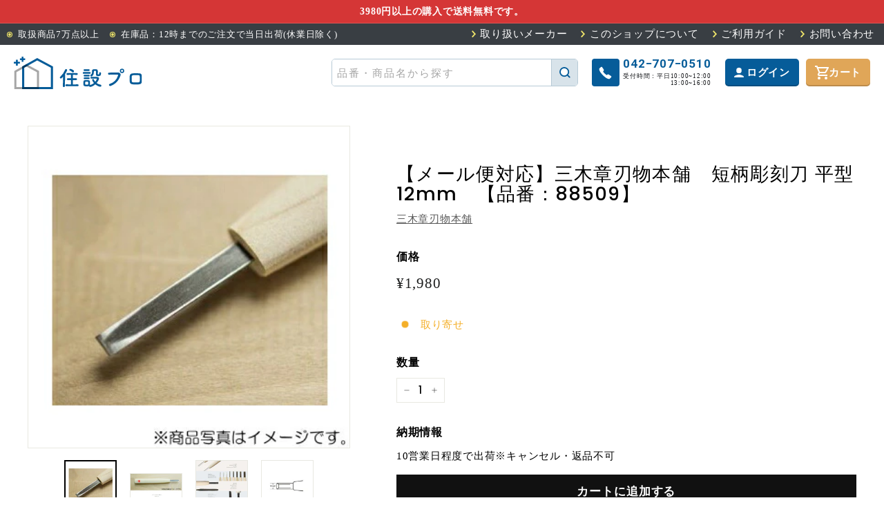

--- FILE ---
content_type: text/html; charset=utf-8
request_url: https://jyusetsupro.com/products/114000524
body_size: 19911
content:
<!doctype html>
<html class="no-js" lang="ja" dir="ltr">
<head>
    
  <meta name="google-site-verification" content="cQGtxG8xkjhPT5jI2apxiZ4iXK7x2yeepaL__6fG6IQ" />
  <meta charset="utf-8">
  <meta http-equiv="X-UA-Compatible" content="IE=edge,chrome=1">
  <meta name="viewport" content="width=device-width,initial-scale=1">
  <!-- Google Tag Manager -->
  <script>(function(w,d,s,l,i){w[l]=w[l]||[];w[l].push({'gtm.start':
  new Date().getTime(),event:'gtm.js'});var f=d.getElementsByTagName(s)[0],
  j=d.createElement(s),dl=l!='dataLayer'?'&l='+l:'';j.async=true;j.src=
  'https://www.googletagmanager.com/gtm.js?id='+i+dl;f.parentNode.insertBefore(j,f);
  })(window,document,'script','dataLayer','GTM-WQG9CJN2');</script>
  <!-- End Google Tag Manager -->
  <meta name="theme-color" content="#111111">
  <link rel="canonical" href="https://jyusetsupro.com/products/114000524">
  <link rel="preload" as="style" href="//jyusetsupro.com/cdn/shop/t/11/assets/theme.css?v=41943988545035798101767948976">
  <link rel="preload" as="script" href="//jyusetsupro.com/cdn/shop/t/11/assets/theme.js?v=76076360712075841051767948975">
  <link rel="preconnect" href="https://cdn.shopify.com">
  <link rel="preconnect" href="https://fonts.shopifycdn.com">
  <link rel="dns-prefetch" href="https://productreviews.shopifycdn.com">
  <link rel="dns-prefetch" href="https://ajax.googleapis.com">
  <link rel="dns-prefetch" href="https://maps.googleapis.com">
  <link rel="dns-prefetch" href="https://maps.gstatic.com"><link rel="shortcut icon" href="//jyusetsupro.com/cdn/shop/files/jyusetsu_favicon_32x32.png?v=1695965829" type="image/png" /><title>【メール便対応】三木章刃物本舗　短柄彫刻刀 平型 12mm　【品番：88509】
&ndash; 住設プロ 本店
</title>
<meta name="description" content="●柄の長さを約30％カット（従来比）。全長14.5cmを実現。女性やお子様の小さな手にも使いやすい彫刻刀です。 ●刃は切れ味に優れた安来鋼を採用。職人が刃付けを1本ずつ手作業で行うので、高品質な彫刻刀を長くお使いいただけます。 ●国産の朴（ホウ）の木を刃部に貼り合わせて仕上げるので、刃が抜けにくく丈夫です。研ぎに伴い刃が短くなっても、柄を削ってご使用いただけます。 ●柄の底の刃のかたちマークで、刃の種類をわかりやすく見分けられます。短柄彫刻刀オリジナルのアイデアです。 ●平型は、平らな面を出したいときや角に丸みをつけるときに便利です。 ●規格： 12mm ●材質： 刃部:安来鋼、柄部:朴材 【メーカー名】（株）三木章刃物本舗 【メー"><meta property="og:site_name" content="住設プロ 本店">
  <meta property="og:url" content="https://jyusetsupro.com/products/114000524">
  <meta property="og:title" content="【メール便対応】三木章刃物本舗　短柄彫刻刀 平型 12mm　【品番：88509】">
  <meta property="og:type" content="product">
  <meta property="og:description" content="●柄の長さを約30％カット（従来比）。全長14.5cmを実現。女性やお子様の小さな手にも使いやすい彫刻刀です。 ●刃は切れ味に優れた安来鋼を採用。職人が刃付けを1本ずつ手作業で行うので、高品質な彫刻刀を長くお使いいただけます。 ●国産の朴（ホウ）の木を刃部に貼り合わせて仕上げるので、刃が抜けにくく丈夫です。研ぎに伴い刃が短くなっても、柄を削ってご使用いただけます。 ●柄の底の刃のかたちマークで、刃の種類をわかりやすく見分けられます。短柄彫刻刀オリジナルのアイデアです。 ●平型は、平らな面を出したいときや角に丸みをつけるときに便利です。 ●規格： 12mm ●材質： 刃部:安来鋼、柄部:朴材 【メーカー名】（株）三木章刃物本舗 【メー"><meta property="og:image" content="http://jyusetsupro.com/cdn/shop/products/114000524-1.jpg?v=1684937027">
    <meta property="og:image:secure_url" content="https://jyusetsupro.com/cdn/shop/products/114000524-1.jpg?v=1684937027">
    <meta property="og:image:width" content="350">
    <meta property="og:image:height" content="350"><meta name="twitter:site" content="@">
  <meta name="twitter:card" content="summary_large_image">
  <meta name="twitter:title" content="【メール便対応】三木章刃物本舗　短柄彫刻刀 平型 12mm　【品番：88509】">
  <meta name="twitter:description" content="●柄の長さを約30％カット（従来比）。全長14.5cmを実現。女性やお子様の小さな手にも使いやすい彫刻刀です。 ●刃は切れ味に優れた安来鋼を採用。職人が刃付けを1本ずつ手作業で行うので、高品質な彫刻刀を長くお使いいただけます。 ●国産の朴（ホウ）の木を刃部に貼り合わせて仕上げるので、刃が抜けにくく丈夫です。研ぎに伴い刃が短くなっても、柄を削ってご使用いただけます。 ●柄の底の刃のかたちマークで、刃の種類をわかりやすく見分けられます。短柄彫刻刀オリジナルのアイデアです。 ●平型は、平らな面を出したいときや角に丸みをつけるときに便利です。 ●規格： 12mm ●材質： 刃部:安来鋼、柄部:朴材 【メーカー名】（株）三木章刃物本舗 【メー">
<style data-shopify>@font-face {
  font-family: Poppins;
  font-weight: 500;
  font-style: normal;
  font-display: swap;
  src: url("//jyusetsupro.com/cdn/fonts/poppins/poppins_n5.ad5b4b72b59a00358afc706450c864c3c8323842.woff2") format("woff2"),
       url("//jyusetsupro.com/cdn/fonts/poppins/poppins_n5.33757fdf985af2d24b32fcd84c9a09224d4b2c39.woff") format("woff");
}

  @font-face {
  font-family: Poppins;
  font-weight: 300;
  font-style: normal;
  font-display: swap;
  src: url("//jyusetsupro.com/cdn/fonts/poppins/poppins_n3.05f58335c3209cce17da4f1f1ab324ebe2982441.woff2") format("woff2"),
       url("//jyusetsupro.com/cdn/fonts/poppins/poppins_n3.6971368e1f131d2c8ff8e3a44a36b577fdda3ff5.woff") format("woff");
}


  @font-face {
  font-family: Poppins;
  font-weight: 600;
  font-style: normal;
  font-display: swap;
  src: url("//jyusetsupro.com/cdn/fonts/poppins/poppins_n6.aa29d4918bc243723d56b59572e18228ed0786f6.woff2") format("woff2"),
       url("//jyusetsupro.com/cdn/fonts/poppins/poppins_n6.5f815d845fe073750885d5b7e619ee00e8111208.woff") format("woff");
}

  @font-face {
  font-family: Poppins;
  font-weight: 300;
  font-style: italic;
  font-display: swap;
  src: url("//jyusetsupro.com/cdn/fonts/poppins/poppins_i3.8536b4423050219f608e17f134fe9ea3b01ed890.woff2") format("woff2"),
       url("//jyusetsupro.com/cdn/fonts/poppins/poppins_i3.0f4433ada196bcabf726ed78f8e37e0995762f7f.woff") format("woff");
}

  @font-face {
  font-family: Poppins;
  font-weight: 600;
  font-style: italic;
  font-display: swap;
  src: url("//jyusetsupro.com/cdn/fonts/poppins/poppins_i6.bb8044d6203f492888d626dafda3c2999253e8e9.woff2") format("woff2"),
       url("//jyusetsupro.com/cdn/fonts/poppins/poppins_i6.e233dec1a61b1e7dead9f920159eda42280a02c3.woff") format("woff");
}

</style><link href="//jyusetsupro.com/cdn/shop/t/11/assets/theme.css?v=41943988545035798101767948976" rel="stylesheet" type="text/css" media="all" />
<style data-shopify>:root {
    --typeHeaderPrimary: Poppins;
    --typeHeaderFallback: sans-serif;
    --typeHeaderSize: 32px;
    --typeHeaderWeight: 500;
    --typeHeaderLineHeight: 1.1;
    --typeHeaderSpacing: 0.05em;

    --typeBasePrimary:Poppins;
    --typeBaseFallback:sans-serif;
    --typeBaseSize: 15px;
    --typeBaseWeight: 300;
    --typeBaseSpacing: 0.05em;
    --typeBaseLineHeight: 1.6;

    --colorSmallImageBg: #ffffff;
    --colorSmallImageBgDark: #f7f7f7;
    --colorLargeImageBg: #0f0f0f;
    --colorLargeImageBgLight: #303030;

    --iconWeight: 3px;
    --iconLinecaps: miter;

    
      --buttonRadius: 0px;
      --btnPadding: 11px 20px;
    

    
      --roundness: 0px;
    

    
      --gridThickness: 0px;
    

    --productTileMargin: 10%;
    --collectionTileMargin: 15%;

    --swatchSize: 40px;
  }

  @media screen and (max-width: 768px) {
    :root {
      --typeBaseSize: 13px;

      
        --roundness: 0px;
        --btnPadding: 9px 17px;
      
    }
  }</style><link rel="preconnect" href="https://fonts.googleapis.com">
  <link rel="preconnect" href="https://fonts.gstatic.com" crossorigin>
  <link href="https://fonts.googleapis.com/css2?family=Roboto:wght@700&display=swap" rel="stylesheet">

  <link rel="preload" as="style" href="//jyusetsupro.com/cdn/shop/t/11/assets/swiper-bundle.min.css?v=182597874344001773031682538605"
    onload="this.onload=null;this.rel='stylesheet'" />
  <link rel="preload" as="style" href="//jyusetsupro.com/cdn/shop/t/11/assets/oc-theme.css?v=112222108873834563561756082844"
    onload="this.onload=null;this.rel='stylesheet'" /><script>
    document.documentElement.className = document.documentElement.className.replace('no-js', 'js');

    window.theme = window.theme || {};
    theme.routes = {
      home: "/",
      collections: "/collections",
      cart: "/cart.js",
      cartPage: "/cart",
      cartAdd: "/cart/add.js",
      cartChange: "/cart/change.js",
      search: "/search"
    };
    theme.strings = {
      soldOut: "売り切れ",
      unavailable: "利用できません",
      inStockLabel: "在庫あり",
      stockLabel: "在庫あり",
      willNotShipUntil: "",
      willBeInStockAfter: "",
      waitingForStock: "",
      savePrice: "",
      cartEmpty: "カートは空です。",
      cartTermsConfirmation: "購入するには利用規約に同意する必要があります。",
      searchCollections: "コレクション：",
      searchPages: "ページ",
      searchArticles: "記事："
    };
    theme.settings = {
      dynamicVariantsEnable: true,
      cartType: "dropdown",
      isCustomerTemplate: false,
      moneyFormat: "¥{{amount_no_decimals}}",
      saveType: "dollar",
      productImageSize: "square",
      productImageCover: false,
      predictiveSearch: true,
      predictiveSearchType: "product,article",
      superScriptSetting: true,
      superScriptPrice: false,
      quickView: true,
      quickAdd: true,
      themeName: 'Expanse',
      themeVersion: "2.4.0"
    };
  </script>

  <script>window.performance && window.performance.mark && window.performance.mark('shopify.content_for_header.start');</script><meta name="google-site-verification" content="BYUmJmY451K64-PBIaHtCw5Ajq0OJwjyVdoAmFE0RrM">
<meta id="shopify-digital-wallet" name="shopify-digital-wallet" content="/73710698800/digital_wallets/dialog">
<meta name="shopify-checkout-api-token" content="76fc83f37a8d591ccaa9ca352ee4a18a">
<link rel="alternate" type="application/json+oembed" href="https://jyusetsupro.com/products/114000524.oembed">
<script async="async" src="/checkouts/internal/preloads.js?locale=ja-JP"></script>
<script id="apple-pay-shop-capabilities" type="application/json">{"shopId":73710698800,"countryCode":"JP","currencyCode":"JPY","merchantCapabilities":["supports3DS"],"merchantId":"gid:\/\/shopify\/Shop\/73710698800","merchantName":"住設プロ 本店","requiredBillingContactFields":["postalAddress","email","phone"],"requiredShippingContactFields":["postalAddress","email","phone"],"shippingType":"shipping","supportedNetworks":["visa","masterCard","amex","jcb","discover"],"total":{"type":"pending","label":"住設プロ 本店","amount":"1.00"},"shopifyPaymentsEnabled":true,"supportsSubscriptions":true}</script>
<script id="shopify-features" type="application/json">{"accessToken":"76fc83f37a8d591ccaa9ca352ee4a18a","betas":["rich-media-storefront-analytics"],"domain":"jyusetsupro.com","predictiveSearch":false,"shopId":73710698800,"locale":"ja"}</script>
<script>var Shopify = Shopify || {};
Shopify.shop = "jyusetsupro.myshopify.com";
Shopify.locale = "ja";
Shopify.currency = {"active":"JPY","rate":"1.0"};
Shopify.country = "JP";
Shopify.theme = {"name":"jyusetsu\/main","id":148328153392,"schema_name":"Expanse","schema_version":"2.4.0","theme_store_id":null,"role":"main"};
Shopify.theme.handle = "null";
Shopify.theme.style = {"id":null,"handle":null};
Shopify.cdnHost = "jyusetsupro.com/cdn";
Shopify.routes = Shopify.routes || {};
Shopify.routes.root = "/";</script>
<script type="module">!function(o){(o.Shopify=o.Shopify||{}).modules=!0}(window);</script>
<script>!function(o){function n(){var o=[];function n(){o.push(Array.prototype.slice.apply(arguments))}return n.q=o,n}var t=o.Shopify=o.Shopify||{};t.loadFeatures=n(),t.autoloadFeatures=n()}(window);</script>
<script id="shop-js-analytics" type="application/json">{"pageType":"product"}</script>
<script defer="defer" async type="module" src="//jyusetsupro.com/cdn/shopifycloud/shop-js/modules/v2/client.init-shop-cart-sync_0MstufBG.ja.esm.js"></script>
<script defer="defer" async type="module" src="//jyusetsupro.com/cdn/shopifycloud/shop-js/modules/v2/chunk.common_jll-23Z1.esm.js"></script>
<script defer="defer" async type="module" src="//jyusetsupro.com/cdn/shopifycloud/shop-js/modules/v2/chunk.modal_HXih6-AF.esm.js"></script>
<script type="module">
  await import("//jyusetsupro.com/cdn/shopifycloud/shop-js/modules/v2/client.init-shop-cart-sync_0MstufBG.ja.esm.js");
await import("//jyusetsupro.com/cdn/shopifycloud/shop-js/modules/v2/chunk.common_jll-23Z1.esm.js");
await import("//jyusetsupro.com/cdn/shopifycloud/shop-js/modules/v2/chunk.modal_HXih6-AF.esm.js");

  window.Shopify.SignInWithShop?.initShopCartSync?.({"fedCMEnabled":true,"windoidEnabled":true});

</script>
<script id="__st">var __st={"a":73710698800,"offset":32400,"reqid":"090ce6e1-1429-4c92-82b8-5e56c67c719b-1769068936","pageurl":"jyusetsupro.com\/products\/114000524","u":"91c97f2e82c5","p":"product","rtyp":"product","rid":8354886254896};</script>
<script>window.ShopifyPaypalV4VisibilityTracking = true;</script>
<script id="captcha-bootstrap">!function(){'use strict';const t='contact',e='account',n='new_comment',o=[[t,t],['blogs',n],['comments',n],[t,'customer']],c=[[e,'customer_login'],[e,'guest_login'],[e,'recover_customer_password'],[e,'create_customer']],r=t=>t.map((([t,e])=>`form[action*='/${t}']:not([data-nocaptcha='true']) input[name='form_type'][value='${e}']`)).join(','),a=t=>()=>t?[...document.querySelectorAll(t)].map((t=>t.form)):[];function s(){const t=[...o],e=r(t);return a(e)}const i='password',u='form_key',d=['recaptcha-v3-token','g-recaptcha-response','h-captcha-response',i],f=()=>{try{return window.sessionStorage}catch{return}},m='__shopify_v',_=t=>t.elements[u];function p(t,e,n=!1){try{const o=window.sessionStorage,c=JSON.parse(o.getItem(e)),{data:r}=function(t){const{data:e,action:n}=t;return t[m]||n?{data:e,action:n}:{data:t,action:n}}(c);for(const[e,n]of Object.entries(r))t.elements[e]&&(t.elements[e].value=n);n&&o.removeItem(e)}catch(o){console.error('form repopulation failed',{error:o})}}const l='form_type',E='cptcha';function T(t){t.dataset[E]=!0}const w=window,h=w.document,L='Shopify',v='ce_forms',y='captcha';let A=!1;((t,e)=>{const n=(g='f06e6c50-85a8-45c8-87d0-21a2b65856fe',I='https://cdn.shopify.com/shopifycloud/storefront-forms-hcaptcha/ce_storefront_forms_captcha_hcaptcha.v1.5.2.iife.js',D={infoText:'hCaptchaによる保護',privacyText:'プライバシー',termsText:'利用規約'},(t,e,n)=>{const o=w[L][v],c=o.bindForm;if(c)return c(t,g,e,D).then(n);var r;o.q.push([[t,g,e,D],n]),r=I,A||(h.body.append(Object.assign(h.createElement('script'),{id:'captcha-provider',async:!0,src:r})),A=!0)});var g,I,D;w[L]=w[L]||{},w[L][v]=w[L][v]||{},w[L][v].q=[],w[L][y]=w[L][y]||{},w[L][y].protect=function(t,e){n(t,void 0,e),T(t)},Object.freeze(w[L][y]),function(t,e,n,w,h,L){const[v,y,A,g]=function(t,e,n){const i=e?o:[],u=t?c:[],d=[...i,...u],f=r(d),m=r(i),_=r(d.filter((([t,e])=>n.includes(e))));return[a(f),a(m),a(_),s()]}(w,h,L),I=t=>{const e=t.target;return e instanceof HTMLFormElement?e:e&&e.form},D=t=>v().includes(t);t.addEventListener('submit',(t=>{const e=I(t);if(!e)return;const n=D(e)&&!e.dataset.hcaptchaBound&&!e.dataset.recaptchaBound,o=_(e),c=g().includes(e)&&(!o||!o.value);(n||c)&&t.preventDefault(),c&&!n&&(function(t){try{if(!f())return;!function(t){const e=f();if(!e)return;const n=_(t);if(!n)return;const o=n.value;o&&e.removeItem(o)}(t);const e=Array.from(Array(32),(()=>Math.random().toString(36)[2])).join('');!function(t,e){_(t)||t.append(Object.assign(document.createElement('input'),{type:'hidden',name:u})),t.elements[u].value=e}(t,e),function(t,e){const n=f();if(!n)return;const o=[...t.querySelectorAll(`input[type='${i}']`)].map((({name:t})=>t)),c=[...d,...o],r={};for(const[a,s]of new FormData(t).entries())c.includes(a)||(r[a]=s);n.setItem(e,JSON.stringify({[m]:1,action:t.action,data:r}))}(t,e)}catch(e){console.error('failed to persist form',e)}}(e),e.submit())}));const S=(t,e)=>{t&&!t.dataset[E]&&(n(t,e.some((e=>e===t))),T(t))};for(const o of['focusin','change'])t.addEventListener(o,(t=>{const e=I(t);D(e)&&S(e,y())}));const B=e.get('form_key'),M=e.get(l),P=B&&M;t.addEventListener('DOMContentLoaded',(()=>{const t=y();if(P)for(const e of t)e.elements[l].value===M&&p(e,B);[...new Set([...A(),...v().filter((t=>'true'===t.dataset.shopifyCaptcha))])].forEach((e=>S(e,t)))}))}(h,new URLSearchParams(w.location.search),n,t,e,['guest_login'])})(!0,!0)}();</script>
<script integrity="sha256-4kQ18oKyAcykRKYeNunJcIwy7WH5gtpwJnB7kiuLZ1E=" data-source-attribution="shopify.loadfeatures" defer="defer" src="//jyusetsupro.com/cdn/shopifycloud/storefront/assets/storefront/load_feature-a0a9edcb.js" crossorigin="anonymous"></script>
<script data-source-attribution="shopify.dynamic_checkout.dynamic.init">var Shopify=Shopify||{};Shopify.PaymentButton=Shopify.PaymentButton||{isStorefrontPortableWallets:!0,init:function(){window.Shopify.PaymentButton.init=function(){};var t=document.createElement("script");t.src="https://jyusetsupro.com/cdn/shopifycloud/portable-wallets/latest/portable-wallets.ja.js",t.type="module",document.head.appendChild(t)}};
</script>
<script data-source-attribution="shopify.dynamic_checkout.buyer_consent">
  function portableWalletsHideBuyerConsent(e){var t=document.getElementById("shopify-buyer-consent"),n=document.getElementById("shopify-subscription-policy-button");t&&n&&(t.classList.add("hidden"),t.setAttribute("aria-hidden","true"),n.removeEventListener("click",e))}function portableWalletsShowBuyerConsent(e){var t=document.getElementById("shopify-buyer-consent"),n=document.getElementById("shopify-subscription-policy-button");t&&n&&(t.classList.remove("hidden"),t.removeAttribute("aria-hidden"),n.addEventListener("click",e))}window.Shopify?.PaymentButton&&(window.Shopify.PaymentButton.hideBuyerConsent=portableWalletsHideBuyerConsent,window.Shopify.PaymentButton.showBuyerConsent=portableWalletsShowBuyerConsent);
</script>
<script data-source-attribution="shopify.dynamic_checkout.cart.bootstrap">document.addEventListener("DOMContentLoaded",(function(){function t(){return document.querySelector("shopify-accelerated-checkout-cart, shopify-accelerated-checkout")}if(t())Shopify.PaymentButton.init();else{new MutationObserver((function(e,n){t()&&(Shopify.PaymentButton.init(),n.disconnect())})).observe(document.body,{childList:!0,subtree:!0})}}));
</script>
<link id="shopify-accelerated-checkout-styles" rel="stylesheet" media="screen" href="https://jyusetsupro.com/cdn/shopifycloud/portable-wallets/latest/accelerated-checkout-backwards-compat.css" crossorigin="anonymous">
<style id="shopify-accelerated-checkout-cart">
        #shopify-buyer-consent {
  margin-top: 1em;
  display: inline-block;
  width: 100%;
}

#shopify-buyer-consent.hidden {
  display: none;
}

#shopify-subscription-policy-button {
  background: none;
  border: none;
  padding: 0;
  text-decoration: underline;
  font-size: inherit;
  cursor: pointer;
}

#shopify-subscription-policy-button::before {
  box-shadow: none;
}

      </style>

<script>window.performance && window.performance.mark && window.performance.mark('shopify.content_for_header.end');</script>

  <script src="//jyusetsupro.com/cdn/shop/t/11/assets/jquery-3.3.1.js?v=70602749767173056351682538596" defer="defer"></script>
  <script src="//jyusetsupro.com/cdn/shop/t/11/assets/vendor-scripts-v2.js" defer="defer"></script>
  <script src="//jyusetsupro.com/cdn/shop/t/11/assets/theme.js?v=76076360712075841051767948975" defer="defer"></script>

  <script src="//jyusetsupro.com/cdn/shop/t/11/assets/swiper-bundle.min.js?v=75993313813068571671682538606" defer="defer"></script>
  <script src="//jyusetsupro.com/cdn/shop/t/11/assets/oc-theme.js?v=103996704762094250601767948966" defer="defer"></script><link href="https://monorail-edge.shopifysvc.com" rel="dns-prefetch">
<script>(function(){if ("sendBeacon" in navigator && "performance" in window) {try {var session_token_from_headers = performance.getEntriesByType('navigation')[0].serverTiming.find(x => x.name == '_s').description;} catch {var session_token_from_headers = undefined;}var session_cookie_matches = document.cookie.match(/_shopify_s=([^;]*)/);var session_token_from_cookie = session_cookie_matches && session_cookie_matches.length === 2 ? session_cookie_matches[1] : "";var session_token = session_token_from_headers || session_token_from_cookie || "";function handle_abandonment_event(e) {var entries = performance.getEntries().filter(function(entry) {return /monorail-edge.shopifysvc.com/.test(entry.name);});if (!window.abandonment_tracked && entries.length === 0) {window.abandonment_tracked = true;var currentMs = Date.now();var navigation_start = performance.timing.navigationStart;var payload = {shop_id: 73710698800,url: window.location.href,navigation_start,duration: currentMs - navigation_start,session_token,page_type: "product"};window.navigator.sendBeacon("https://monorail-edge.shopifysvc.com/v1/produce", JSON.stringify({schema_id: "online_store_buyer_site_abandonment/1.1",payload: payload,metadata: {event_created_at_ms: currentMs,event_sent_at_ms: currentMs}}));}}window.addEventListener('pagehide', handle_abandonment_event);}}());</script>
<script id="web-pixels-manager-setup">(function e(e,d,r,n,o){if(void 0===o&&(o={}),!Boolean(null===(a=null===(i=window.Shopify)||void 0===i?void 0:i.analytics)||void 0===a?void 0:a.replayQueue)){var i,a;window.Shopify=window.Shopify||{};var t=window.Shopify;t.analytics=t.analytics||{};var s=t.analytics;s.replayQueue=[],s.publish=function(e,d,r){return s.replayQueue.push([e,d,r]),!0};try{self.performance.mark("wpm:start")}catch(e){}var l=function(){var e={modern:/Edge?\/(1{2}[4-9]|1[2-9]\d|[2-9]\d{2}|\d{4,})\.\d+(\.\d+|)|Firefox\/(1{2}[4-9]|1[2-9]\d|[2-9]\d{2}|\d{4,})\.\d+(\.\d+|)|Chrom(ium|e)\/(9{2}|\d{3,})\.\d+(\.\d+|)|(Maci|X1{2}).+ Version\/(15\.\d+|(1[6-9]|[2-9]\d|\d{3,})\.\d+)([,.]\d+|)( \(\w+\)|)( Mobile\/\w+|) Safari\/|Chrome.+OPR\/(9{2}|\d{3,})\.\d+\.\d+|(CPU[ +]OS|iPhone[ +]OS|CPU[ +]iPhone|CPU IPhone OS|CPU iPad OS)[ +]+(15[._]\d+|(1[6-9]|[2-9]\d|\d{3,})[._]\d+)([._]\d+|)|Android:?[ /-](13[3-9]|1[4-9]\d|[2-9]\d{2}|\d{4,})(\.\d+|)(\.\d+|)|Android.+Firefox\/(13[5-9]|1[4-9]\d|[2-9]\d{2}|\d{4,})\.\d+(\.\d+|)|Android.+Chrom(ium|e)\/(13[3-9]|1[4-9]\d|[2-9]\d{2}|\d{4,})\.\d+(\.\d+|)|SamsungBrowser\/([2-9]\d|\d{3,})\.\d+/,legacy:/Edge?\/(1[6-9]|[2-9]\d|\d{3,})\.\d+(\.\d+|)|Firefox\/(5[4-9]|[6-9]\d|\d{3,})\.\d+(\.\d+|)|Chrom(ium|e)\/(5[1-9]|[6-9]\d|\d{3,})\.\d+(\.\d+|)([\d.]+$|.*Safari\/(?![\d.]+ Edge\/[\d.]+$))|(Maci|X1{2}).+ Version\/(10\.\d+|(1[1-9]|[2-9]\d|\d{3,})\.\d+)([,.]\d+|)( \(\w+\)|)( Mobile\/\w+|) Safari\/|Chrome.+OPR\/(3[89]|[4-9]\d|\d{3,})\.\d+\.\d+|(CPU[ +]OS|iPhone[ +]OS|CPU[ +]iPhone|CPU IPhone OS|CPU iPad OS)[ +]+(10[._]\d+|(1[1-9]|[2-9]\d|\d{3,})[._]\d+)([._]\d+|)|Android:?[ /-](13[3-9]|1[4-9]\d|[2-9]\d{2}|\d{4,})(\.\d+|)(\.\d+|)|Mobile Safari.+OPR\/([89]\d|\d{3,})\.\d+\.\d+|Android.+Firefox\/(13[5-9]|1[4-9]\d|[2-9]\d{2}|\d{4,})\.\d+(\.\d+|)|Android.+Chrom(ium|e)\/(13[3-9]|1[4-9]\d|[2-9]\d{2}|\d{4,})\.\d+(\.\d+|)|Android.+(UC? ?Browser|UCWEB|U3)[ /]?(15\.([5-9]|\d{2,})|(1[6-9]|[2-9]\d|\d{3,})\.\d+)\.\d+|SamsungBrowser\/(5\.\d+|([6-9]|\d{2,})\.\d+)|Android.+MQ{2}Browser\/(14(\.(9|\d{2,})|)|(1[5-9]|[2-9]\d|\d{3,})(\.\d+|))(\.\d+|)|K[Aa][Ii]OS\/(3\.\d+|([4-9]|\d{2,})\.\d+)(\.\d+|)/},d=e.modern,r=e.legacy,n=navigator.userAgent;return n.match(d)?"modern":n.match(r)?"legacy":"unknown"}(),u="modern"===l?"modern":"legacy",c=(null!=n?n:{modern:"",legacy:""})[u],f=function(e){return[e.baseUrl,"/wpm","/b",e.hashVersion,"modern"===e.buildTarget?"m":"l",".js"].join("")}({baseUrl:d,hashVersion:r,buildTarget:u}),m=function(e){var d=e.version,r=e.bundleTarget,n=e.surface,o=e.pageUrl,i=e.monorailEndpoint;return{emit:function(e){var a=e.status,t=e.errorMsg,s=(new Date).getTime(),l=JSON.stringify({metadata:{event_sent_at_ms:s},events:[{schema_id:"web_pixels_manager_load/3.1",payload:{version:d,bundle_target:r,page_url:o,status:a,surface:n,error_msg:t},metadata:{event_created_at_ms:s}}]});if(!i)return console&&console.warn&&console.warn("[Web Pixels Manager] No Monorail endpoint provided, skipping logging."),!1;try{return self.navigator.sendBeacon.bind(self.navigator)(i,l)}catch(e){}var u=new XMLHttpRequest;try{return u.open("POST",i,!0),u.setRequestHeader("Content-Type","text/plain"),u.send(l),!0}catch(e){return console&&console.warn&&console.warn("[Web Pixels Manager] Got an unhandled error while logging to Monorail."),!1}}}}({version:r,bundleTarget:l,surface:e.surface,pageUrl:self.location.href,monorailEndpoint:e.monorailEndpoint});try{o.browserTarget=l,function(e){var d=e.src,r=e.async,n=void 0===r||r,o=e.onload,i=e.onerror,a=e.sri,t=e.scriptDataAttributes,s=void 0===t?{}:t,l=document.createElement("script"),u=document.querySelector("head"),c=document.querySelector("body");if(l.async=n,l.src=d,a&&(l.integrity=a,l.crossOrigin="anonymous"),s)for(var f in s)if(Object.prototype.hasOwnProperty.call(s,f))try{l.dataset[f]=s[f]}catch(e){}if(o&&l.addEventListener("load",o),i&&l.addEventListener("error",i),u)u.appendChild(l);else{if(!c)throw new Error("Did not find a head or body element to append the script");c.appendChild(l)}}({src:f,async:!0,onload:function(){if(!function(){var e,d;return Boolean(null===(d=null===(e=window.Shopify)||void 0===e?void 0:e.analytics)||void 0===d?void 0:d.initialized)}()){var d=window.webPixelsManager.init(e)||void 0;if(d){var r=window.Shopify.analytics;r.replayQueue.forEach((function(e){var r=e[0],n=e[1],o=e[2];d.publishCustomEvent(r,n,o)})),r.replayQueue=[],r.publish=d.publishCustomEvent,r.visitor=d.visitor,r.initialized=!0}}},onerror:function(){return m.emit({status:"failed",errorMsg:"".concat(f," has failed to load")})},sri:function(e){var d=/^sha384-[A-Za-z0-9+/=]+$/;return"string"==typeof e&&d.test(e)}(c)?c:"",scriptDataAttributes:o}),m.emit({status:"loading"})}catch(e){m.emit({status:"failed",errorMsg:(null==e?void 0:e.message)||"Unknown error"})}}})({shopId: 73710698800,storefrontBaseUrl: "https://jyusetsupro.com",extensionsBaseUrl: "https://extensions.shopifycdn.com/cdn/shopifycloud/web-pixels-manager",monorailEndpoint: "https://monorail-edge.shopifysvc.com/unstable/produce_batch",surface: "storefront-renderer",enabledBetaFlags: ["2dca8a86"],webPixelsConfigList: [{"id":"802980144","configuration":"{\"config\":\"{\\\"pixel_id\\\":\\\"G-ZNBBJYRC18\\\",\\\"target_country\\\":\\\"JP\\\",\\\"gtag_events\\\":[{\\\"type\\\":\\\"begin_checkout\\\",\\\"action_label\\\":\\\"G-ZNBBJYRC18\\\"},{\\\"type\\\":\\\"search\\\",\\\"action_label\\\":\\\"G-ZNBBJYRC18\\\"},{\\\"type\\\":\\\"view_item\\\",\\\"action_label\\\":[\\\"G-ZNBBJYRC18\\\",\\\"MC-3CD9J0DEFC\\\"]},{\\\"type\\\":\\\"purchase\\\",\\\"action_label\\\":[\\\"G-ZNBBJYRC18\\\",\\\"MC-3CD9J0DEFC\\\"]},{\\\"type\\\":\\\"page_view\\\",\\\"action_label\\\":[\\\"G-ZNBBJYRC18\\\",\\\"MC-3CD9J0DEFC\\\"]},{\\\"type\\\":\\\"add_payment_info\\\",\\\"action_label\\\":\\\"G-ZNBBJYRC18\\\"},{\\\"type\\\":\\\"add_to_cart\\\",\\\"action_label\\\":\\\"G-ZNBBJYRC18\\\"}],\\\"enable_monitoring_mode\\\":false}\"}","eventPayloadVersion":"v1","runtimeContext":"OPEN","scriptVersion":"b2a88bafab3e21179ed38636efcd8a93","type":"APP","apiClientId":1780363,"privacyPurposes":[],"dataSharingAdjustments":{"protectedCustomerApprovalScopes":["read_customer_address","read_customer_email","read_customer_name","read_customer_personal_data","read_customer_phone"]}},{"id":"shopify-app-pixel","configuration":"{}","eventPayloadVersion":"v1","runtimeContext":"STRICT","scriptVersion":"0450","apiClientId":"shopify-pixel","type":"APP","privacyPurposes":["ANALYTICS","MARKETING"]},{"id":"shopify-custom-pixel","eventPayloadVersion":"v1","runtimeContext":"LAX","scriptVersion":"0450","apiClientId":"shopify-pixel","type":"CUSTOM","privacyPurposes":["ANALYTICS","MARKETING"]}],isMerchantRequest: false,initData: {"shop":{"name":"住設プロ 本店","paymentSettings":{"currencyCode":"JPY"},"myshopifyDomain":"jyusetsupro.myshopify.com","countryCode":"JP","storefrontUrl":"https:\/\/jyusetsupro.com"},"customer":null,"cart":null,"checkout":null,"productVariants":[{"price":{"amount":1980.0,"currencyCode":"JPY"},"product":{"title":"【メール便対応】三木章刃物本舗　短柄彫刻刀 平型 12mm　【品番：88509】","vendor":"三木章刃物本舗","id":"8354886254896","untranslatedTitle":"【メール便対応】三木章刃物本舗　短柄彫刻刀 平型 12mm　【品番：88509】","url":"\/products\/114000524","type":""},"id":"45198404190512","image":{"src":"\/\/jyusetsupro.com\/cdn\/shop\/products\/114000524-1.jpg?v=1684937027"},"sku":"114000524","title":"Default Title","untranslatedTitle":"Default Title"}],"purchasingCompany":null},},"https://jyusetsupro.com/cdn","fcfee988w5aeb613cpc8e4bc33m6693e112",{"modern":"","legacy":""},{"shopId":"73710698800","storefrontBaseUrl":"https:\/\/jyusetsupro.com","extensionBaseUrl":"https:\/\/extensions.shopifycdn.com\/cdn\/shopifycloud\/web-pixels-manager","surface":"storefront-renderer","enabledBetaFlags":"[\"2dca8a86\"]","isMerchantRequest":"false","hashVersion":"fcfee988w5aeb613cpc8e4bc33m6693e112","publish":"custom","events":"[[\"page_viewed\",{}],[\"product_viewed\",{\"productVariant\":{\"price\":{\"amount\":1980.0,\"currencyCode\":\"JPY\"},\"product\":{\"title\":\"【メール便対応】三木章刃物本舗　短柄彫刻刀 平型 12mm　【品番：88509】\",\"vendor\":\"三木章刃物本舗\",\"id\":\"8354886254896\",\"untranslatedTitle\":\"【メール便対応】三木章刃物本舗　短柄彫刻刀 平型 12mm　【品番：88509】\",\"url\":\"\/products\/114000524\",\"type\":\"\"},\"id\":\"45198404190512\",\"image\":{\"src\":\"\/\/jyusetsupro.com\/cdn\/shop\/products\/114000524-1.jpg?v=1684937027\"},\"sku\":\"114000524\",\"title\":\"Default Title\",\"untranslatedTitle\":\"Default Title\"}}]]"});</script><script>
  window.ShopifyAnalytics = window.ShopifyAnalytics || {};
  window.ShopifyAnalytics.meta = window.ShopifyAnalytics.meta || {};
  window.ShopifyAnalytics.meta.currency = 'JPY';
  var meta = {"product":{"id":8354886254896,"gid":"gid:\/\/shopify\/Product\/8354886254896","vendor":"三木章刃物本舗","type":"","handle":"114000524","variants":[{"id":45198404190512,"price":198000,"name":"【メール便対応】三木章刃物本舗　短柄彫刻刀 平型 12mm　【品番：88509】","public_title":null,"sku":"114000524"}],"remote":false},"page":{"pageType":"product","resourceType":"product","resourceId":8354886254896,"requestId":"090ce6e1-1429-4c92-82b8-5e56c67c719b-1769068936"}};
  for (var attr in meta) {
    window.ShopifyAnalytics.meta[attr] = meta[attr];
  }
</script>
<script class="analytics">
  (function () {
    var customDocumentWrite = function(content) {
      var jquery = null;

      if (window.jQuery) {
        jquery = window.jQuery;
      } else if (window.Checkout && window.Checkout.$) {
        jquery = window.Checkout.$;
      }

      if (jquery) {
        jquery('body').append(content);
      }
    };

    var hasLoggedConversion = function(token) {
      if (token) {
        return document.cookie.indexOf('loggedConversion=' + token) !== -1;
      }
      return false;
    }

    var setCookieIfConversion = function(token) {
      if (token) {
        var twoMonthsFromNow = new Date(Date.now());
        twoMonthsFromNow.setMonth(twoMonthsFromNow.getMonth() + 2);

        document.cookie = 'loggedConversion=' + token + '; expires=' + twoMonthsFromNow;
      }
    }

    var trekkie = window.ShopifyAnalytics.lib = window.trekkie = window.trekkie || [];
    if (trekkie.integrations) {
      return;
    }
    trekkie.methods = [
      'identify',
      'page',
      'ready',
      'track',
      'trackForm',
      'trackLink'
    ];
    trekkie.factory = function(method) {
      return function() {
        var args = Array.prototype.slice.call(arguments);
        args.unshift(method);
        trekkie.push(args);
        return trekkie;
      };
    };
    for (var i = 0; i < trekkie.methods.length; i++) {
      var key = trekkie.methods[i];
      trekkie[key] = trekkie.factory(key);
    }
    trekkie.load = function(config) {
      trekkie.config = config || {};
      trekkie.config.initialDocumentCookie = document.cookie;
      var first = document.getElementsByTagName('script')[0];
      var script = document.createElement('script');
      script.type = 'text/javascript';
      script.onerror = function(e) {
        var scriptFallback = document.createElement('script');
        scriptFallback.type = 'text/javascript';
        scriptFallback.onerror = function(error) {
                var Monorail = {
      produce: function produce(monorailDomain, schemaId, payload) {
        var currentMs = new Date().getTime();
        var event = {
          schema_id: schemaId,
          payload: payload,
          metadata: {
            event_created_at_ms: currentMs,
            event_sent_at_ms: currentMs
          }
        };
        return Monorail.sendRequest("https://" + monorailDomain + "/v1/produce", JSON.stringify(event));
      },
      sendRequest: function sendRequest(endpointUrl, payload) {
        // Try the sendBeacon API
        if (window && window.navigator && typeof window.navigator.sendBeacon === 'function' && typeof window.Blob === 'function' && !Monorail.isIos12()) {
          var blobData = new window.Blob([payload], {
            type: 'text/plain'
          });

          if (window.navigator.sendBeacon(endpointUrl, blobData)) {
            return true;
          } // sendBeacon was not successful

        } // XHR beacon

        var xhr = new XMLHttpRequest();

        try {
          xhr.open('POST', endpointUrl);
          xhr.setRequestHeader('Content-Type', 'text/plain');
          xhr.send(payload);
        } catch (e) {
          console.log(e);
        }

        return false;
      },
      isIos12: function isIos12() {
        return window.navigator.userAgent.lastIndexOf('iPhone; CPU iPhone OS 12_') !== -1 || window.navigator.userAgent.lastIndexOf('iPad; CPU OS 12_') !== -1;
      }
    };
    Monorail.produce('monorail-edge.shopifysvc.com',
      'trekkie_storefront_load_errors/1.1',
      {shop_id: 73710698800,
      theme_id: 148328153392,
      app_name: "storefront",
      context_url: window.location.href,
      source_url: "//jyusetsupro.com/cdn/s/trekkie.storefront.1bbfab421998800ff09850b62e84b8915387986d.min.js"});

        };
        scriptFallback.async = true;
        scriptFallback.src = '//jyusetsupro.com/cdn/s/trekkie.storefront.1bbfab421998800ff09850b62e84b8915387986d.min.js';
        first.parentNode.insertBefore(scriptFallback, first);
      };
      script.async = true;
      script.src = '//jyusetsupro.com/cdn/s/trekkie.storefront.1bbfab421998800ff09850b62e84b8915387986d.min.js';
      first.parentNode.insertBefore(script, first);
    };
    trekkie.load(
      {"Trekkie":{"appName":"storefront","development":false,"defaultAttributes":{"shopId":73710698800,"isMerchantRequest":null,"themeId":148328153392,"themeCityHash":"8053131420753361677","contentLanguage":"ja","currency":"JPY","eventMetadataId":"3e9f7c0d-7bfc-4348-9c4a-e43ab317bcb5"},"isServerSideCookieWritingEnabled":true,"monorailRegion":"shop_domain","enabledBetaFlags":["65f19447"]},"Session Attribution":{},"S2S":{"facebookCapiEnabled":false,"source":"trekkie-storefront-renderer","apiClientId":580111}}
    );

    var loaded = false;
    trekkie.ready(function() {
      if (loaded) return;
      loaded = true;

      window.ShopifyAnalytics.lib = window.trekkie;

      var originalDocumentWrite = document.write;
      document.write = customDocumentWrite;
      try { window.ShopifyAnalytics.merchantGoogleAnalytics.call(this); } catch(error) {};
      document.write = originalDocumentWrite;

      window.ShopifyAnalytics.lib.page(null,{"pageType":"product","resourceType":"product","resourceId":8354886254896,"requestId":"090ce6e1-1429-4c92-82b8-5e56c67c719b-1769068936","shopifyEmitted":true});

      var match = window.location.pathname.match(/checkouts\/(.+)\/(thank_you|post_purchase)/)
      var token = match? match[1]: undefined;
      if (!hasLoggedConversion(token)) {
        setCookieIfConversion(token);
        window.ShopifyAnalytics.lib.track("Viewed Product",{"currency":"JPY","variantId":45198404190512,"productId":8354886254896,"productGid":"gid:\/\/shopify\/Product\/8354886254896","name":"【メール便対応】三木章刃物本舗　短柄彫刻刀 平型 12mm　【品番：88509】","price":"1980","sku":"114000524","brand":"三木章刃物本舗","variant":null,"category":"","nonInteraction":true,"remote":false},undefined,undefined,{"shopifyEmitted":true});
      window.ShopifyAnalytics.lib.track("monorail:\/\/trekkie_storefront_viewed_product\/1.1",{"currency":"JPY","variantId":45198404190512,"productId":8354886254896,"productGid":"gid:\/\/shopify\/Product\/8354886254896","name":"【メール便対応】三木章刃物本舗　短柄彫刻刀 平型 12mm　【品番：88509】","price":"1980","sku":"114000524","brand":"三木章刃物本舗","variant":null,"category":"","nonInteraction":true,"remote":false,"referer":"https:\/\/jyusetsupro.com\/products\/114000524"});
      }
    });


        var eventsListenerScript = document.createElement('script');
        eventsListenerScript.async = true;
        eventsListenerScript.src = "//jyusetsupro.com/cdn/shopifycloud/storefront/assets/shop_events_listener-3da45d37.js";
        document.getElementsByTagName('head')[0].appendChild(eventsListenerScript);

})();</script>
<script
  defer
  src="https://jyusetsupro.com/cdn/shopifycloud/perf-kit/shopify-perf-kit-3.0.4.min.js"
  data-application="storefront-renderer"
  data-shop-id="73710698800"
  data-render-region="gcp-us-central1"
  data-page-type="product"
  data-theme-instance-id="148328153392"
  data-theme-name="Expanse"
  data-theme-version="2.4.0"
  data-monorail-region="shop_domain"
  data-resource-timing-sampling-rate="10"
  data-shs="true"
  data-shs-beacon="true"
  data-shs-export-with-fetch="true"
  data-shs-logs-sample-rate="1"
  data-shs-beacon-endpoint="https://jyusetsupro.com/api/collect"
></script>
</head>

<body class="template-product template_product"
	data-transitions="false"
	data-button_style="square"
	data-edges=""
	data-type_header_capitalize="false"
	data-swatch_style="round"
	data-grid-style="simple"
>
  <!-- Google Tag Manager (noscript) -->
  <noscript><iframe src="https://www.googletagmanager.com/ns.html?id=GTM-WQG9CJN2"
  height="0" width="0" style="display:none;visibility:hidden"></iframe></noscript>
  <!-- End Google Tag Manager (noscript) -->

  

  <a class="in-page-link visually-hidden skip-link" href="#MainContent">コンテンツに飛ぶ</a>

  <div id="PageContainer" class="page-container">
    <div class="transition-body"><div id="shopify-section-jyu-announcement-bar" class="shopify-section toolbar-section">
<div data-section-id="jyu-announcement-bar" data-section-type="toolbar">
	<div class="toolbar jyu-toolbar">
		<div class="page-width">
			<div class="toolbar__content">
  <div class="toolbar__item toolbar__item--announcements">
    <div class="announcement-bar text-center">
      <div class="slideshow-wrapper">
        <button type="button" class="visually-hidden slideshow__pause" data-id="jyu-announcement-bar" aria-live="polite">
          <span class="slideshow__pause-stop">
            <svg aria-hidden="true" focusable="false" role="presentation" class="icon icon-pause" viewBox="0 0 10 13"><g fill="#000" fill-rule="evenodd"><path d="M0 0h3v13H0zM7 0h3v13H7z"/></g></svg>
            <span class="icon__fallback-text">スライドをストップ</span>
          </span>
          <span class="slideshow__pause-play">
            <svg aria-hidden="true" focusable="false" role="presentation" class="icon icon-play" viewBox="18.24 17.35 24.52 28.3"><path fill="#323232" d="M22.1 19.151v25.5l20.4-13.489-20.4-12.011z"/></svg>
            <span class="icon__fallback-text">スライドを再生</span>
          </span>
        </button>

        <div
          id="AnnouncementSlider"
          class="announcement-slider"
          data-block-count="1"><div
                id="AnnouncementSlide-jyu-announcement-bar-1"
                class="slideshow__slide announcement-slider__slide"
                data-index="0"
                >
                <div class="announcement-slider__content"><p>3980円以上の購入で送料無料です。</p>
</div>
              </div></div>
      </div>
    </div>
  </div>

</div>

		</div>
	</div>
</div>

<style> #shopify-section-jyu-announcement-bar .toolbar {position: fixed; top: 0; left: 0; width: 100%;} </style></div><div id="shopify-section-header" class="shopify-section header-section"><div data-section-id="header" data-section-type="header">
  <div id="HeaderWrapper">
    <header id="SiteHeader" class="site-header">
      <div class="site-header-top">
        <div class="site-header-bullet-items">
        
         <div class="site-header-bullet-item">
           <img class="site-header-bullet-icon" src="//jyusetsupro.com/cdn/shop/t/11/assets/jyu-header-bullet-icon.svg?v=133169009740547915521682538598">
           <span class="site-header-bullet-text">取扱商品7万点以上</span>
         </div>
        
         <div class="site-header-bullet-item">
           <img class="site-header-bullet-icon" src="//jyusetsupro.com/cdn/shop/t/11/assets/jyu-header-bullet-icon.svg?v=133169009740547915521682538598">
           <span class="site-header-bullet-text">在庫品：12時までのご注文で当日出荷(休業日除く)</span>
         </div>
        
        </div>
        <div class="header-main-menu">
          <ul class="site-main-menu site-navigation">
            
              <li class="menu-item">
                <a
                  class="menu-link"
                  href="/#manufacturers"
                  title="">
                  <img class="menu-item-arrow" src="//jyusetsupro.com/cdn/shop/t/11/assets/jyu-header-menu-item-arrow.svg?v=18500565705519866521682538599">
                  <span class="menu-item-label">取り扱いメーカー</span>
                </a>
              </li>
            
              <li class="menu-item">
                <a
                  class="menu-link"
                  href="/pages/about"
                  title="">
                  <img class="menu-item-arrow" src="//jyusetsupro.com/cdn/shop/t/11/assets/jyu-header-menu-item-arrow.svg?v=18500565705519866521682538599">
                  <span class="menu-item-label">このショップについて</span>
                </a>
              </li>
            
              <li class="menu-item">
                <a
                  class="menu-link"
                  href="/pages/guide"
                  title="">
                  <img class="menu-item-arrow" src="//jyusetsupro.com/cdn/shop/t/11/assets/jyu-header-menu-item-arrow.svg?v=18500565705519866521682538599">
                  <span class="menu-item-label">ご利用ガイド</span>
                </a>
              </li>
            
              <li class="menu-item">
                <a
                  class="menu-link"
                  href="/pages/contact"
                  title="">
                  <img class="menu-item-arrow" src="//jyusetsupro.com/cdn/shop/t/11/assets/jyu-header-menu-item-arrow.svg?v=18500565705519866521682538599">
                  <span class="menu-item-label">お問い合わせ</span>
                </a>
              </li>
            
          </ul>
        </div>
      </div>
      <div class="site-header-bottom">
        <div class="site-header-left">
          <a
            class="site-header-home-link"
            title="TOP"
            href="/"><img class="site-header-logo" src="//jyusetsupro.com/cdn/shop/t/11/assets/jyu-header-logo.svg?v=172604981670900983681682538599"></a>
        </div>
        <div class="site-header-right">
          <div class="site-header-search-wrap">
            <form
              class="site-header-search-form"
              action="/search"
              method="GET"
              role="search">
              <input
                type="text"
                class="site-header-search-input"
                name="q"
                id="search_input"
                placeholder="品番・商品名から探す">
              <button type="submit" class="site-header-search-btn">
                <img class="site-header-search-icon" src="//jyusetsupro.com/cdn/shop/t/11/assets/jyu-site-header-search-icon.svg?v=28246756177047967371682538602">
              </button>
            </form>
          </div>
          <a
            class="site-header-contact-box"
            href="tel:042−707−0510"
            title="お電話ください">
            <img class="site-header-contact-icon" src="//jyusetsupro.com/cdn/shop/t/11/assets/jyu-site-header-contact-icon.svg?v=179626779876096859351682538602">
            <div class="site-header-contact-info">
              <p class="site-header-contact-phone">042−707−0510</p>
              <p class="site-header-contact-hours">受付時間：平日10:00~12:00<br/>13:00~16:00</p>
            </div>
          </a>
          <a
            class="site-header-account-btn"
            title="カート"
            href="/account/login">
            <img class="site-header-account-icon" src="//jyusetsupro.com/cdn/shop/t/11/assets/jyu-site-header-account-icon.svg?v=117111984838708586571682538601">
            <span class="site-header-account-label">ログイン</span>
          </a>
          <a
            class="site-header-cart-btn"
            title="カート"
            href="/cart">
            <img class="site-header-cart-icon" src="//jyusetsupro.com/cdn/shop/t/11/assets/jyu-site-header-cart-icon.svg?v=103750659876496923411682538602">
              <span class="site-header-cart-label">カート</span>
              
          </a>
        </div>
        <div class="site-header-mobile">
          <a
            class="site-header-mobile-contact-box"
            href="tel:042−707−0510"
            title="お電話ください">
            <div class="site-header-mobile-contact-info">
              <img class="site-header-mobile-contact-icon" src="//jyusetsupro.com/cdn/shop/t/11/assets/jyu-site-header-contact-icon-mb.svg?v=96255782954178161311682877668">
              <p class="site-header-mobile-contact-phone">042−707−0510</p>
            </div>
            <p class="site-header-mobile-contact-hours">受付時間：平日10:00~12:00、13:00~16:00</p>
          </a>
          <div id="burger_icon" class="burger-icon">
            <span class="burger-bar top"></span>
            <span class="burger-bar mid"></span>
            <span class="burger-bar btm"></span>
          </div>
        </div>
      </div>
      <div class="site-header-search-mobile">
        <form
          class="site-header-search-form"
          action="/search"
          method="GET"
          role="search">
          <input
            type="text"
            class="site-header-search-input"
            name="q"
            id="search_input"
            placeholder="品番・商品名から探す">
          <button type="submit" class="site-header-search-btn">
            <img class="site-header-search-icon" src="//jyusetsupro.com/cdn/shop/t/11/assets/jyu-site-header-search-icon.svg?v=28246756177047967371682538602">
          </button>
        </form>
      </div>
    </header>
  </div>
</div>
<div id="mobile_menu_slideout" class="mobile-menu-slideout">
  <div class="mobile-slideout-inner">
    <div class="mobile-menus">
      <ul class="mobile-menu footer-products-menu root-menu">

	<li class="menu-item">
		<a class="menu-link"  href="#"  title="">
			<img class="menu-item-arrow" src="//jyusetsupro.com/cdn/shop/t/11/assets/jyu-mobile-menu-arrow.svg?v=102742910652776462161682877668">
			<span class="menu-item-label">商品を探す</span>
		</a>
	
		<ul class="mobile-menu footer-products-menu sub-menu">
		  
			<li class="menu-item">
				<a class="menu-link" href= "/#products" title="カテゴリーから探す">
					<img class="menu-item-bar" src="//jyusetsupro.com/cdn/shop/t/11/assets/jyu-mobile-menu-bar.svg?v=155055469649406370671682877668">
					<span class="menu-item-label">カテゴリーから探す</span>
				</a
			></li>
		  
			<li class="menu-item">
				<a class="menu-link" href= "/#manufacturers" title="メーカーから探す">
					<img class="menu-item-bar" src="//jyusetsupro.com/cdn/shop/t/11/assets/jyu-mobile-menu-bar.svg?v=155055469649406370671682877668">
					<span class="menu-item-label">メーカーから探す</span>
				</a
			></li>
		  
			<li class="menu-item">
				<a class="menu-link" href= "/collections/all" title="商品一覧">
					<img class="menu-item-bar" src="//jyusetsupro.com/cdn/shop/t/11/assets/jyu-mobile-menu-bar.svg?v=155055469649406370671682877668">
					<span class="menu-item-label">商品一覧</span>
				</a
			></li>
		
		</ul> 
	 
	</li>

</ul>

      <ul class="mobile-menu footer-about-menu root-menu">

	<li class="menu-item">
		<a class="menu-link"  href="#"  title="">
			<img class="menu-item-arrow" src="//jyusetsupro.com/cdn/shop/t/11/assets/jyu-mobile-menu-arrow.svg?v=102742910652776462161682877668">
			<span class="menu-item-label">このショップについて</span>
		</a>
	
		<ul class="mobile-menu footer-about-menu sub-menu">
		  
			<li class="menu-item">
				<a class="menu-link" href= "/pages/about#company" title="運営会社概要">
					<img class="menu-item-bar" src="//jyusetsupro.com/cdn/shop/t/11/assets/jyu-mobile-menu-bar.svg?v=155055469649406370671682877668">
					<span class="menu-item-label">運営会社概要</span>
				</a
			></li>
		
		</ul> 
	 
	</li>

</ul>

      <ul class="mobile-menu footer-guide-menu root-menu">

	<li class="menu-item">
		<a class="menu-link"  href="/pages/guide"  title="">
			<img class="menu-item-arrow" src="//jyusetsupro.com/cdn/shop/t/11/assets/jyu-mobile-menu-arrow.svg?v=102742910652776462161682877668">
			<span class="menu-item-label">ご利用ガイド</span>
		</a>
	
		<ul class="mobile-menu footer-guide-menu sub-menu">
		  
			<li class="menu-item">
				<a class="menu-link" href= "/pages/guide#orderhowto" title="商品注文方法">
					<img class="menu-item-bar" src="//jyusetsupro.com/cdn/shop/t/11/assets/jyu-mobile-menu-bar.svg?v=155055469649406370671682877668">
					<span class="menu-item-label">商品注文方法</span>
				</a
			></li>
		  
			<li class="menu-item">
				<a class="menu-link" href= "/pages/guide#payment" title="お支払について">
					<img class="menu-item-bar" src="//jyusetsupro.com/cdn/shop/t/11/assets/jyu-mobile-menu-bar.svg?v=155055469649406370671682877668">
					<span class="menu-item-label">お支払について</span>
				</a
			></li>
		  
			<li class="menu-item">
				<a class="menu-link" href= "/pages/guide#delivery" title="配送について">
					<img class="menu-item-bar" src="//jyusetsupro.com/cdn/shop/t/11/assets/jyu-mobile-menu-bar.svg?v=155055469649406370671682877668">
					<span class="menu-item-label">配送について</span>
				</a
			></li>
		  
			<li class="menu-item">
				<a class="menu-link" href= "/pages/guide#tax" title="消費税について">
					<img class="menu-item-bar" src="//jyusetsupro.com/cdn/shop/t/11/assets/jyu-mobile-menu-bar.svg?v=155055469649406370671682877668">
					<span class="menu-item-label">消費税について</span>
				</a
			></li>
		  
			<li class="menu-item">
				<a class="menu-link" href= "/pages/guide#returns" title="返品について">
					<img class="menu-item-bar" src="//jyusetsupro.com/cdn/shop/t/11/assets/jyu-mobile-menu-bar.svg?v=155055469649406370671682877668">
					<span class="menu-item-label">返品について</span>
				</a
			></li>
		  
			<li class="menu-item">
				<a class="menu-link" href= "/pages/guide#faq" title="よくあるご質問">
					<img class="menu-item-bar" src="//jyusetsupro.com/cdn/shop/t/11/assets/jyu-mobile-menu-bar.svg?v=155055469649406370671682877668">
					<span class="menu-item-label">よくあるご質問</span>
				</a
			></li>
		
		</ul> 
	 
	</li>

</ul>

      <ul class="mobile-menu footer-notice-menu root-menu">

	<li class="menu-item">
		<a class="menu-link"  href="/policies/legal-notice"  title="">
			<img class="menu-item-arrow" src="//jyusetsupro.com/cdn/shop/t/11/assets/jyu-mobile-menu-arrow.svg?v=102742910652776462161682877668">
			<span class="menu-item-label">特定商取引法に基づく表記</span>
		</a>
	 
	</li>

	<li class="menu-item">
		<a class="menu-link"  href="/policies/privacy-policy"  title="">
			<img class="menu-item-arrow" src="//jyusetsupro.com/cdn/shop/t/11/assets/jyu-mobile-menu-arrow.svg?v=102742910652776462161682877668">
			<span class="menu-item-label">プライバシーポリシー</span>
		</a>
	 
	</li>

	<li class="menu-item">
		<a class="menu-link"  href="/policies/refund-policy"  title="">
			<img class="menu-item-arrow" src="//jyusetsupro.com/cdn/shop/t/11/assets/jyu-mobile-menu-arrow.svg?v=102742910652776462161682877668">
			<span class="menu-item-label">返金ポリシー</span>
		</a>
	 
	</li>

	<li class="menu-item">
		<a class="menu-link"  href="/policies/shipping-policy"  title="">
			<img class="menu-item-arrow" src="//jyusetsupro.com/cdn/shop/t/11/assets/jyu-mobile-menu-arrow.svg?v=102742910652776462161682877668">
			<span class="menu-item-label">配送ポリシー</span>
		</a>
	 
	</li>

	<li class="menu-item">
		<a class="menu-link"  href="/policies/terms-of-service"  title="">
			<img class="menu-item-arrow" src="//jyusetsupro.com/cdn/shop/t/11/assets/jyu-mobile-menu-arrow.svg?v=102742910652776462161682877668">
			<span class="menu-item-label">利用規約</span>
		</a>
	 
	</li>

</ul>

      <ul class="mobile-menu footer-inquiry-menu root-menu">

	<li class="menu-item">
		<a class="menu-link"  href="/pages/contact"  title="">
			<img class="menu-item-arrow" src="//jyusetsupro.com/cdn/shop/t/11/assets/jyu-mobile-menu-arrow.svg?v=102742910652776462161682877668">
			<span class="menu-item-label">お問い合わせ</span>
		</a>
	 
	</li>

</ul>

    </div>
  </div>
</div>
</div><main class="main-content" id="MainContent">
        <div id="shopify-section-template--18801956159792__main" class="shopify-section"><div id="ProductSection-template--18801956159792__main-8354886254896"
  class="product-section"
  data-section-id="template--18801956159792__main"
  data-section-type="product"
  data-product-id="8354886254896"
  data-product-handle="114000524"
  data-product-title="【メール便対応】三木章刃物本舗　短柄彫刻刀 平型 12mm　【品番：88509】"
  data-history="true"
  data-modal="false"><script type="application/ld+json">
  {
    "@context": "http://schema.org",
    "@type": "Product",
    "offers": [{
          "@type" : "Offer","sku": "114000524","availability" : "http://schema.org/InStock",
          "price" : 1980.0,
          "priceCurrency" : "JPY",
          "priceValidUntil": "2026-02-01",
          "url" : "https:\/\/jyusetsupro.com\/products\/114000524?variant=45198404190512"
        }
],
    "brand": "三木章刃物本舗",
    "sku": "114000524",
    "name": "【メール便対応】三木章刃物本舗　短柄彫刻刀 平型 12mm　【品番：88509】",
    "description": "●柄の長さを約30％カット（従来比）。全長14.5cmを実現。女性やお子様の小さな手にも使いやすい彫刻刀です。\n●刃は切れ味に優れた安来鋼を採用。職人が刃付けを1本ずつ手作業で行うので、高品質な彫刻刀を長くお使いいただけます。\n●国産の朴（ホウ）の木を刃部に貼り合わせて仕上げるので、刃が抜けにくく丈夫です。研ぎに伴い刃が短くなっても、柄を削ってご使用いただけます。\n●柄の底の刃のかたちマークで、刃の種類をわかりやすく見分けられます。短柄彫刻刀オリジナルのアイデアです。\n●平型は、平らな面を出したいときや角に丸みをつけるときに便利です。\n\n●規格： 12mm\n●材質： 刃部:安来鋼、柄部:朴材\n\n【メーカー名】（株）三木章刃物本舗\n【メーカー品番】88509在庫あり納期:1在庫なし納期:3",
    "category": "",
    "url": "https://jyusetsupro.com/products/114000524",
      "gtin13": "4952631885098",
      "productId": "4952631885098","image": {
      "@type": "ImageObject",
      "url": "https://jyusetsupro.com/cdn/shop/products/114000524-1_1024x1024.jpg?v=1684937027",
      "image": "https://jyusetsupro.com/cdn/shop/products/114000524-1_1024x1024.jpg?v=1684937027",
      "name": "【メール便対応】三木章刃物本舗　短柄彫刻刀 平型 12mm　【品番：88509】",
      "width": 1024,
      "height": 1024
    }
  }
</script>
<div class="page-content page-content--product">
    <div class="page-width">

      <div class="product-single__header--mobile medium-up--hide">
        <h1 class="h2 product-single__title">【メール便対応】三木章刃物本舗　短柄彫刻刀 平型 12mm　【品番：88509】
</h1><div class="product-single__vendor-sku"><span class="product-single__vendor"><a href="/collections/vendors?q=%E4%B8%89%E6%9C%A8%E7%AB%A0%E5%88%83%E7%89%A9%E6%9C%AC%E8%88%97" title="三木章刃物本舗">三木章刃物本舗</a>
</span></div>
      </div>

      <div class="product-grid__container grid grid--product-images--partial"><div class="grid__item medium-up--two-fifths product-single__sticky"><div
    data-product-images
    data-zoom="true"
    data-has-slideshow="true">
    <div class="product__photos product__photos-template--18801956159792__main product__photos--below">

      <div class="product__main-photos" data-product-single-media-group>
        <div data-product-photos class="product-slideshow" id="ProductPhotos-template--18801956159792__main">
<div
  class="product-main-slide starting-slide"
  data-index="0"
  >

  <div data-product-image-main class="product-image-main" data-size="square"><div class="image-wrap" style="height: 0; padding-bottom: 100.0%;"><img class="photoswipe__image lazyload"
          data-photoswipe-src="//jyusetsupro.com/cdn/shop/products/114000524-1_1800x1800.jpg?v=1684937027"
          data-photoswipe-width="350"
          data-photoswipe-height="350"
          data-index="1"
          data-src="//jyusetsupro.com/cdn/shop/products/114000524-1_{width}x.jpg?v=1684937027"
          data-widths="[360, 540, 720, 900, 1080]"
          data-aspectratio="1.0"
          data-sizes="auto"
          alt="三木章刃物本舗　短柄彫刻刀 平型 12mm　【品番：88509】">

        <noscript>
          <img class="lazyloaded" src="//jyusetsupro.com/cdn/shop/products/114000524-1_800x.jpg?v=1684937027" alt="三木章刃物本舗　短柄彫刻刀 平型 12mm　【品番：88509】">
        </noscript><button type="button" class="btn btn--secondary btn--circle js-photoswipe__zoom product__photo-zoom" aria-label="Zoom">
            <svg aria-hidden="true" focusable="false" role="presentation" class="icon icon-search" viewBox="0 0 64 64"><defs><style>.cls-1{fill:none;stroke:#000;stroke-miterlimit:10;stroke-width:2px}</style></defs><path class="cls-1" d="M47.16 28.58A18.58 18.58 0 1 1 28.58 10a18.58 18.58 0 0 1 18.58 18.58zM54 54L41.94 42"/></svg>
          </button></div></div>

</div>

<div
  class="product-main-slide secondary-slide"
  data-index="1"
  >

  <div data-product-image-main class="product-image-main" data-size="square"><div class="image-wrap" style="height: 0; padding-bottom: 50.0%;"><img class="photoswipe__image lazyload"
          data-photoswipe-src="//jyusetsupro.com/cdn/shop/products/114000524-2_1800x1800.jpg?v=1684937027"
          data-photoswipe-width="800"
          data-photoswipe-height="400"
          data-index="2"
          data-src="//jyusetsupro.com/cdn/shop/products/114000524-2_{width}x.jpg?v=1684937027"
          data-widths="[360, 540, 720, 900, 1080]"
          data-aspectratio="2.0"
          data-sizes="auto"
          alt="三木章刃物本舗　短柄彫刻刀 平型 12mm　【品番：88509】">

        <noscript>
          <img class="lazyloaded" src="//jyusetsupro.com/cdn/shop/products/114000524-2_800x.jpg?v=1684937027" alt="三木章刃物本舗　短柄彫刻刀 平型 12mm　【品番：88509】">
        </noscript><button type="button" class="btn btn--secondary btn--circle js-photoswipe__zoom product__photo-zoom" aria-label="Zoom">
            <svg aria-hidden="true" focusable="false" role="presentation" class="icon icon-search" viewBox="0 0 64 64"><defs><style>.cls-1{fill:none;stroke:#000;stroke-miterlimit:10;stroke-width:2px}</style></defs><path class="cls-1" d="M47.16 28.58A18.58 18.58 0 1 1 28.58 10a18.58 18.58 0 0 1 18.58 18.58zM54 54L41.94 42"/></svg>
          </button></div></div>

</div>

<div
  class="product-main-slide secondary-slide"
  data-index="2"
  >

  <div data-product-image-main class="product-image-main" data-size="square"><div class="image-wrap" style="height: 0; padding-bottom: 98.33333333333334%;"><img class="photoswipe__image lazyload"
          data-photoswipe-src="//jyusetsupro.com/cdn/shop/products/114000524-3_1800x1800.jpg?v=1684937027"
          data-photoswipe-width="1200"
          data-photoswipe-height="1180"
          data-index="3"
          data-src="//jyusetsupro.com/cdn/shop/products/114000524-3_{width}x.jpg?v=1684937027"
          data-widths="[360, 540, 720, 900, 1080]"
          data-aspectratio="1.0169491525423728"
          data-sizes="auto"
          alt="三木章刃物本舗　短柄彫刻刀 平型 12mm　【品番：88509】">

        <noscript>
          <img class="lazyloaded" src="//jyusetsupro.com/cdn/shop/products/114000524-3_800x.jpg?v=1684937027" alt="三木章刃物本舗　短柄彫刻刀 平型 12mm　【品番：88509】">
        </noscript><button type="button" class="btn btn--secondary btn--circle js-photoswipe__zoom product__photo-zoom" aria-label="Zoom">
            <svg aria-hidden="true" focusable="false" role="presentation" class="icon icon-search" viewBox="0 0 64 64"><defs><style>.cls-1{fill:none;stroke:#000;stroke-miterlimit:10;stroke-width:2px}</style></defs><path class="cls-1" d="M47.16 28.58A18.58 18.58 0 1 1 28.58 10a18.58 18.58 0 0 1 18.58 18.58zM54 54L41.94 42"/></svg>
          </button></div></div>

</div>

<div
  class="product-main-slide secondary-slide"
  data-index="3"
  >

  <div data-product-image-main class="product-image-main" data-size="square"><div class="image-wrap" style="height: 0; padding-bottom: 100.0%;"><img class="photoswipe__image lazyload"
          data-photoswipe-src="//jyusetsupro.com/cdn/shop/products/114000524-4_1800x1800.jpg?v=1684937027"
          data-photoswipe-width="300"
          data-photoswipe-height="300"
          data-index="4"
          data-src="//jyusetsupro.com/cdn/shop/products/114000524-4_{width}x.jpg?v=1684937027"
          data-widths="[360, 540, 720, 900, 1080]"
          data-aspectratio="1.0"
          data-sizes="auto"
          alt="三木章刃物本舗　短柄彫刻刀 平型 12mm　【品番：88509】">

        <noscript>
          <img class="lazyloaded" src="//jyusetsupro.com/cdn/shop/products/114000524-4_800x.jpg?v=1684937027" alt="三木章刃物本舗　短柄彫刻刀 平型 12mm　【品番：88509】">
        </noscript><button type="button" class="btn btn--secondary btn--circle js-photoswipe__zoom product__photo-zoom" aria-label="Zoom">
            <svg aria-hidden="true" focusable="false" role="presentation" class="icon icon-search" viewBox="0 0 64 64"><defs><style>.cls-1{fill:none;stroke:#000;stroke-miterlimit:10;stroke-width:2px}</style></defs><path class="cls-1" d="M47.16 28.58A18.58 18.58 0 1 1 28.58 10a18.58 18.58 0 0 1 18.58 18.58zM54 54L41.94 42"/></svg>
          </button></div></div>

</div>
</div></div>

      <div
        data-product-thumbs
        class="product__thumbs product__thumbs--below product__thumbs-placement--left small--hide"
        data-position="below"
        data-arrows="false"><div class="product__thumbs--scroller"><div class="product__thumb-item"
                data-index="0"
                >
                <a
                  href="//jyusetsupro.com/cdn/shop/products/114000524-1_1800x1800.jpg?v=1684937027"
                  data-product-thumb
                  class="product__thumb js-no-transition"
                  data-index="0"
                  data-id="33989758746928">
                  <div class="image-wrap" style="height: 0; padding-bottom: 100.0%;"><img class="lazyload"
                          data-src="//jyusetsupro.com/cdn/shop/products/114000524-1_{width}x.jpg?v=1684937027"
                          data-widths="[120, 360, 540, 720]"
                          data-aspectratio="1.0"
                          data-sizes="auto"
                          alt="三木章刃物本舗　短柄彫刻刀 平型 12mm　【品番：88509】">

                      <noscript>
                        <img class="lazyloaded"
                          src="//jyusetsupro.com/cdn/shop/products/114000524-1_400x.jpg?v=1684937027"
                          alt="三木章刃物本舗　短柄彫刻刀 平型 12mm　【品番：88509】">
                      </noscript>
                  </div>
                </a>
              </div><div class="product__thumb-item"
                data-index="1"
                >
                <a
                  href="//jyusetsupro.com/cdn/shop/products/114000524-2_1800x1800.jpg?v=1684937027"
                  data-product-thumb
                  class="product__thumb js-no-transition"
                  data-index="1"
                  data-id="33989758779696">
                  <div class="image-wrap" style="height: 0; padding-bottom: 50.0%;"><img class="lazyload"
                          data-src="//jyusetsupro.com/cdn/shop/products/114000524-2_{width}x.jpg?v=1684937027"
                          data-widths="[120, 360, 540, 720]"
                          data-aspectratio="2.0"
                          data-sizes="auto"
                          alt="三木章刃物本舗　短柄彫刻刀 平型 12mm　【品番：88509】">

                      <noscript>
                        <img class="lazyloaded"
                          src="//jyusetsupro.com/cdn/shop/products/114000524-2_400x.jpg?v=1684937027"
                          alt="三木章刃物本舗　短柄彫刻刀 平型 12mm　【品番：88509】">
                      </noscript>
                  </div>
                </a>
              </div><div class="product__thumb-item"
                data-index="2"
                >
                <a
                  href="//jyusetsupro.com/cdn/shop/products/114000524-3_1800x1800.jpg?v=1684937027"
                  data-product-thumb
                  class="product__thumb js-no-transition"
                  data-index="2"
                  data-id="33989758812464">
                  <div class="image-wrap" style="height: 0; padding-bottom: 98.33333333333334%;"><img class="lazyload"
                          data-src="//jyusetsupro.com/cdn/shop/products/114000524-3_{width}x.jpg?v=1684937027"
                          data-widths="[120, 360, 540, 720]"
                          data-aspectratio="1.0169491525423728"
                          data-sizes="auto"
                          alt="三木章刃物本舗　短柄彫刻刀 平型 12mm　【品番：88509】">

                      <noscript>
                        <img class="lazyloaded"
                          src="//jyusetsupro.com/cdn/shop/products/114000524-3_400x.jpg?v=1684937027"
                          alt="三木章刃物本舗　短柄彫刻刀 平型 12mm　【品番：88509】">
                      </noscript>
                  </div>
                </a>
              </div><div class="product__thumb-item"
                data-index="3"
                >
                <a
                  href="//jyusetsupro.com/cdn/shop/products/114000524-4_1800x1800.jpg?v=1684937027"
                  data-product-thumb
                  class="product__thumb js-no-transition"
                  data-index="3"
                  data-id="33989758845232">
                  <div class="image-wrap" style="height: 0; padding-bottom: 100.0%;"><img class="lazyload"
                          data-src="//jyusetsupro.com/cdn/shop/products/114000524-4_{width}x.jpg?v=1684937027"
                          data-widths="[120, 360, 540, 720]"
                          data-aspectratio="1.0"
                          data-sizes="auto"
                          alt="三木章刃物本舗　短柄彫刻刀 平型 12mm　【品番：88509】">

                      <noscript>
                        <img class="lazyloaded"
                          src="//jyusetsupro.com/cdn/shop/products/114000524-4_400x.jpg?v=1684937027"
                          alt="三木章刃物本舗　短柄彫刻刀 平型 12mm　【品番：88509】">
                      </noscript>
                  </div>
                </a>
              </div></div></div>
    </div>
  </div>

  <script type="application/json" id="ModelJson-template--18801956159792__main">
    []
  </script></div><div class="product-grid__content product-single__sticky grid__item medium-up--three-fifths">

          <div class="product-single__meta">
            <div class="product-block product-block--header product-single__header small--hide">
              <h1 class="h2 product-single__title">【メール便対応】三木章刃物本舗　短柄彫刻刀 平型 12mm　【品番：88509】
</h1><div class="product-single__vendor-sku"><span class="product-single__vendor"><a href="/collections/vendors?q=%E4%B8%89%E6%9C%A8%E7%AB%A0%E5%88%83%E7%89%A9%E6%9C%AC%E8%88%97" title="三木章刃物本舗">三木章刃物本舗</a>
</span></div>
            </div>

            <div data-product-blocks><div class="product-block" ></div><div class="product-block product-block--price" >
                      <label class="variant__label" for="ProductPrice-template--18801956159792__main">
                        価格
                      </label><span id="PriceA11y-template--18801956159792__main" class="visually-hidden">定価</span><span data-product-price
                        class="product__price"><span aria-hidden="true">¥1,980</span>
<span class="visually-hidden">¥1,980</span>
</span><span data-save-price class="product__price-savings hide"></span><div data-unit-price-wrapper class="product__unit-price hide"><span data-unit-price><span aria-hidden="true"></span>
<span class="visually-hidden"></span>
</span>/<span data-unit-base></span>
                      </div>
                    </div><div class="product-block product-block--sales-point" >

<ul class="sales-points">
  <li class="sales-point">
    <span class="icon-and-text inventory--low">
      <span class="icon icon--inventory"></span>
      <span id="id_product_inventory" data-product-inventory="0" data-threshold="2">取り寄せ
</span>
    </span>
  </li><li
      data-incoming-inventory
      class="sales-point hide">
      <span class="icon-and-text">
        <span class="icon icon--inventory"></span>
        <span class="js-incoming-text">
</span>
      </span>
    </li></ul><script>
  // Store inventory quantities in JS because they're no longer
  // available directly in JS when a variant changes.
  // Have an object that holds all potential products so it works
  // with quick view or with multiple featured products.
  window.inventories = window.inventories || {};
  window.inventories['8354886254896'] = {};
   
    window.inventories['8354886254896'][45198404190512] = {
      'quantity': 0,
      'policy': 'continue',
      'incoming': 'false',
      'next_incoming_date': null
    };
   
</script>


<div
  data-product-id="8354886254896"
  class="hide js-product-inventory-data"
  aria-hidden="true"
  ><div
      class="js-variant-inventory-data"
      data-id="45198404190512"
      data-quantity="0"
      data-policy="continue"
      data-incoming="false"
      data-date=""
    >
    </div></div>
</div><div class="product-block" >
                      <div class="product__quantity">
                        <label for="Quantity-template--18801956159792__main-8354886254896">数量</label>
                        <div class="js-qty__wrapper" id="id_qty_wrapper">
                          <input type="text" id="Quantity-template--18801956159792__main-8354886254896"
                          class="js-qty__num"
                          value="1"
                          min="1"
                          aria-label="quantity"
                          pattern="[0-9]*"
                          form="AddToCartForm-template--18801956159792__main-8354886254896"
                          name="quantity"
                          data-id="45198404190512">
                          <button type="button"
                            class="js-qty__adjust js-qty__adjust--minus"
                            aria-label="">
                              <svg aria-hidden="true" focusable="false" role="presentation" class="icon icon-minus" viewBox="0 0 64 64"><path class="cls-1" d="M55 32H9"/></svg>
                              <span class="icon__fallback-text" aria-hidden="true">&minus;</span>
                          </button>
                          <button type="button"
                            class="js-qty__adjust js-qty__adjust--plus"
                            aria-label="">
                              <svg aria-hidden="true" focusable="false" role="presentation" class="icon icon-plus" viewBox="0 0 64 64"><path class="cls-1" d="M32 9v46m23-23H9"/></svg>
                              <span class="icon__fallback-text" aria-hidden="true">+</span>
                          </button>
                        </div>
                      </div>
                    </div><label class="notice__label" for="">
                          納期情報
                      </label>
                      <p id="id_leadtime_notice">-</p>
                      <div id="product-leadtime"
                           data-in-stock-lead-time="1"
                           data-out-of-stock-lead-time="15">
                      </div><p id="id_inventory_notice"></p>
                    <div id="product-inventory"
                      data-out-of-stock-lead-time="15">
                    </div>
                  <div class="product-block" ><div class="product-block"><form method="post" action="/cart/add" id="AddToCartForm-template--18801956159792__main-8354886254896" accept-charset="UTF-8" class="product-single__form" enctype="multipart/form-data"><input type="hidden" name="form_type" value="product" /><input type="hidden" name="utf8" value="✓" /><button
      type="submit"
      name="add"
      data-add-to-cart
      class="btn btn--full add-to-cart"
      >
      <span data-add-to-cart-text data-default-text="カートに追加する">
        カートに追加する
      </span>
    </button><div class="shopify-payment-terms product__policies"></div>

  <select
    name="id"
    data-product-select
    class="product-single__variants no-js"><option
          
          selected="selected"
          
          value="45198404190512">
          Default Title - ¥1,980
        </option></select>

  <textarea
    data-variant-json
    class="hide"
    aria-hidden="true"
    aria-label="Product JSON">
    [{"id":45198404190512,"title":"Default Title","option1":"Default Title","option2":null,"option3":null,"sku":"114000524","requires_shipping":true,"taxable":true,"featured_image":null,"available":true,"name":"【メール便対応】三木章刃物本舗　短柄彫刻刀 平型 12mm　【品番：88509】","public_title":null,"options":["Default Title"],"price":198000,"weight":0,"compare_at_price":null,"inventory_management":"shopify","barcode":"4952631885098","requires_selling_plan":false,"selling_plan_allocations":[]}]
  </textarea><input type="hidden" name="product-id" value="8354886254896" /><input type="hidden" name="section-id" value="template--18801956159792__main" /></form></div><div
                          data-store-availability-holder
                          data-product-name="【メール便対応】三木章刃物本舗　短柄彫刻刀 平型 12mm　【品番：88509】"
                          data-base-url="https://jyusetsupro.com/"
                          ></div></div>
                    <a id="variant_"
                        href="/pages/contact?id=114000524&title=【メール便対応】三木章刃物本舗　短柄彫刻刀 平型 12mm　【品番：88509】 / "
                        class="contact-link-btn">この商品について問合せ→</a></div>
          </div>
        </div></div>
    </div>
  </div>
</div>

</div><div id="shopify-section-template--18801956159792__text_columns_TaTheJ" class="shopify-section"><div class="index-section color-scheme-none"><div class="page-width"><div class="grid grid--uniform grid--flush-bottom"><div class="grid__item medium-up--one-half text-left" ><div style=" max-width: 650px;"><a href="https://jyusetsupro.com/pages/guide-return"><div class="image-wrap text-spacing" style="height: 0; padding-bottom: 32.417582417582416%;"><img class="lazyload"
                      data-src="//jyusetsupro.com/cdn/shop/files/slide_henpin-728236_{width}x.jpg?v=1754631257"
                      data-widths="[180, 360, 540, 720, 900, 1080]"
                      data-aspectratio="3.0847457627118646"
                      data-sizes="auto"
                      alt="">
                </div></a></div></div></div>
  </div>
</div>
</div><div id="shopify-section-template--18801956159792__sub" class="shopify-section product-full-width"><div class="page-width"><div class="product-block" >
<div class="rte" id="id_product_description">
    
●柄の長さを約30％カット（従来比）。全長14.5cmを実現。女性やお子様の小さな手にも使いやすい彫刻刀です。<br>
●刃は切れ味に優れた安来鋼を採用。職人が刃付けを1本ずつ手作業で行うので、高品質な彫刻刀を長くお使いいただけます。<br>
●国産の朴（ホウ）の木を刃部に貼り合わせて仕上げるので、刃が抜けにくく丈夫です。研ぎに伴い刃が短くなっても、柄を削ってご使用いただけます。<br>
●柄の底の刃のかたちマークで、刃の種類をわかりやすく見分けられます。短柄彫刻刀オリジナルのアイデアです。<br>
●平型は、平らな面を出したいときや角に丸みをつけるときに便利です。<br>
<br>
●規格： 12mm<br>
●材質： 刃部:安来鋼、柄部:朴材<br>
<br>
【メーカー名】（株）三木章刃物本舗<br>
【メーカー品番】88509<p>在庫あり納期:1<br>在庫なし納期:3</p>

  </div></div></div>
</div><div id="shopify-section-template--18801956159792__recommendations" class="shopify-section"><div
  id="Recommendations-8354886254896"
  data-section-id="8354886254896"
  data-section-type="product-recommendations"
  data-enable="true"
  data-product-id="8354886254896"
  data-url="/recommendations/products"
  data-limit="6">

  <div
    data-section-id="8354886254896"
    data-subsection
    data-section-type="collection-template"
    class="index-section index-section--sub-product">
    <div class="page-width">
      <header class="section-header">
        <div class="h3 section-header__title">
          こちらもおすすめ
        </div>
      </header>
    </div>

    <div class="page-width page-width--flush-small"><div class="product-recommendations-placeholder">
          
          <div class="new-grid product-grid scrollable-grid--small visually-invisible" aria-hidden="true" data-view="scrollable"><div class="grid-item grid-product " data-product-handle="114000524" data-product-id="8354886254896">
  <div class="grid-item__content"><a href="/products/114000524" class="grid-item__link">
      <div class="grid-product__image-wrap">
        <div class="grid-product__tags">
</div><div
            class="grid__image-ratio grid__image-ratio--square">
            <img class="lazyload grid__image-contain"
                data-src="//jyusetsupro.com/cdn/shop/products/114000524-1_{width}x.jpg?v=1684937027"
                data-widths="[160, 200, 280, 360, 540, 720, 900]"
                data-aspectratio="1.0"
                data-sizes="auto"
                alt="三木章刃物本舗　短柄彫刻刀 平型 12mm　【品番：88509】">
            
            <noscript>
              <img class="grid-product__image lazyloaded"
                src="//jyusetsupro.com/cdn/shop/products/114000524-1_400x.jpg?v=1684937027"
                alt="三木章刃物本舗　短柄彫刻刀 平型 12mm　【品番：88509】">
            </noscript>
          </div><div class="grid-product__secondary-image small--hide"><img class="lazyload"
                data-src="//jyusetsupro.com/cdn/shop/products/114000524-2_{width}x.jpg?v=1684937027"
                data-widths="[360, 540, 720, 1000]"
                data-aspectratio="2.0"
                data-sizes="auto"
                alt="三木章刃物本舗　短柄彫刻刀 平型 12mm　【品番：88509】">
          </div></div>

      <div class="grid-item__meta">
        <div class="grid-item__meta-main"><div class="grid-product__title">【メール便対応】三木章刃物本舗　短柄彫刻刀 平型 12mm　【品番：88509】</div><div class="grid-product__vendor">三木章刃物本舗</div></div>
        <div class="grid-item__meta-secondary">
          <div class="grid-product__price"><span class="grid-product__price--current"><span aria-hidden="true">¥1,980</span>
<span class="visually-hidden">¥1,980</span>
</span></div></div>
      </div>
    </a>
  </div>
</div>
</div>
        </div></div>
  </div>
</div>


</div><div id="shopify-section-template--18801956159792__more-products-vendor" class="shopify-section"><div
    data-subsection
    data-section-id="template--18801956159792__more-products-vendor"
    data-section-type="vendor-products"
    data-product-id="8354886254896"
    data-vendor="三木章刃物本舗">
    <div class="index-section index-section--sub-product">
      <div class="page-width">
        <header class="section-header">
          <div class="h3 section-header__title"></div>
        </header>
      </div>

      <div class="page-width page-width--flush-small">
        <div id="VendorProducts-template--18801956159792__more-products-vendor"
          class="new-grid product-grid scrollable-grid--small" data-view="scrollable">
          
          <div class="visually-invisible"><div class="grid-item grid-product " data-product-handle="114000524" data-product-id="8354886254896">
  <div class="grid-item__content"><a href="/products/114000524" class="grid-item__link">
      <div class="grid-product__image-wrap">
        <div class="grid-product__tags">
</div><div
            class="grid__image-ratio grid__image-ratio--square">
            <img class="lazyload grid__image-contain"
                data-src="//jyusetsupro.com/cdn/shop/products/114000524-1_{width}x.jpg?v=1684937027"
                data-widths="[160, 200, 280, 360, 540, 720, 900]"
                data-aspectratio="1.0"
                data-sizes="auto"
                alt="三木章刃物本舗　短柄彫刻刀 平型 12mm　【品番：88509】">
            
            <noscript>
              <img class="grid-product__image lazyloaded"
                src="//jyusetsupro.com/cdn/shop/products/114000524-1_400x.jpg?v=1684937027"
                alt="三木章刃物本舗　短柄彫刻刀 平型 12mm　【品番：88509】">
            </noscript>
          </div><div class="grid-product__secondary-image small--hide"><img class="lazyload"
                data-src="//jyusetsupro.com/cdn/shop/products/114000524-2_{width}x.jpg?v=1684937027"
                data-widths="[360, 540, 720, 1000]"
                data-aspectratio="2.0"
                data-sizes="auto"
                alt="三木章刃物本舗　短柄彫刻刀 平型 12mm　【品番：88509】">
          </div></div>

      <div class="grid-item__meta">
        <div class="grid-item__meta-main"><div class="grid-product__title">【メール便対応】三木章刃物本舗　短柄彫刻刀 平型 12mm　【品番：88509】</div><div class="grid-product__vendor">三木章刃物本舗</div></div>
        <div class="grid-item__meta-secondary">
          <div class="grid-product__price"><span class="grid-product__price--current"><span aria-hidden="true">¥1,980</span>
<span class="visually-hidden">¥1,980</span>
</span></div></div>
      </div>
    </a>
  </div>
</div>
</div>
        </div>
      </div>
    </div>
  </div>
</div><div id="shopify-section-template--18801956159792__recently-viewed" class="shopify-section"><div
  data-subsection
  data-section-id="template--18801956159792__recently-viewed"
  data-section-type="recently-viewed"
  data-product-id="8354886254896">
  <div class="index-section index-section--sub-product">
    <div class="page-width">
      <header class="section-header">
        <div class="h3 section-header__title"></div>
      </header>
    </div>

    <div class="page-width page-width--flush-small">
      <div id="RecentlyViewed-template--18801956159792__recently-viewed"></div>
    </div>
  </div>
</div>


</div><div id="shopify-section-template--18801956159792__collection-return" class="shopify-section">


</div>
      </main>

      <!-- { section 'footer-promotions' } --><div id="shopify-section-footer" class="shopify-section site-footer-section"><footer class="site-footer" data-section-id="footer" data-section-type="footer-section">
	<div id="footer_return_to_top" class="footer-return-to-top">
		<img class="footer-return-to-top-arrow" src="//jyusetsupro.com/cdn/shop/t/11/assets/jyu-return-to-top-arrow.svg?v=107022958933870202491682895905">
	</div>
	<div class="site-footer-container">
		<div class="site-footer-column column-one">
			<ul class="site-footer-menu footer-products-menu root-menu">

	<li class="menu-item">
		<a class="menu-link"  href="#"  title="">
			<img class="menu-item-arrow" src="//jyusetsupro.com/cdn/shop/t/11/assets/jyu-footer-menu-item-arrow.svg?v=65862080993711136641682538598">
			<span class="menu-item-label">商品を探す</span>
		</a>
	
		<ul class="site-footer-menu footer-products-menu sub-menu">
		  
			<li class="menu-item">
				<a class="menu-link" href= "/#products" title="カテゴリーから探す">
					<img class="menu-item-bar" src="//jyusetsupro.com/cdn/shop/t/11/assets/jyu-footer-menu-item-bar.svg?v=104617390907773220581682877667">
					<span class="menu-item-label">カテゴリーから探す</span>
				</a
			></li>
		  
			<li class="menu-item">
				<a class="menu-link" href= "/#manufacturers" title="メーカーから探す">
					<img class="menu-item-bar" src="//jyusetsupro.com/cdn/shop/t/11/assets/jyu-footer-menu-item-bar.svg?v=104617390907773220581682877667">
					<span class="menu-item-label">メーカーから探す</span>
				</a
			></li>
		  
			<li class="menu-item">
				<a class="menu-link" href= "/collections/all" title="商品一覧">
					<img class="menu-item-bar" src="//jyusetsupro.com/cdn/shop/t/11/assets/jyu-footer-menu-item-bar.svg?v=104617390907773220581682877667">
					<span class="menu-item-label">商品一覧</span>
				</a
			></li>
		
		</ul> 
	 
	</li>

</ul>

			<ul class="site-footer-menu footer-about-menu root-menu">

	<li class="menu-item">
		<a class="menu-link"  href="#"  title="">
			<img class="menu-item-arrow" src="//jyusetsupro.com/cdn/shop/t/11/assets/jyu-footer-menu-item-arrow.svg?v=65862080993711136641682538598">
			<span class="menu-item-label">このショップについて</span>
		</a>
	
		<ul class="site-footer-menu footer-about-menu sub-menu">
		  
			<li class="menu-item">
				<a class="menu-link" href= "/pages/about#company" title="運営会社概要">
					<img class="menu-item-bar" src="//jyusetsupro.com/cdn/shop/t/11/assets/jyu-footer-menu-item-bar.svg?v=104617390907773220581682877667">
					<span class="menu-item-label">運営会社概要</span>
				</a
			></li>
		
		</ul> 
	 
	</li>

</ul>

		</div>
		<div class="site-footer-column column-two">
			<ul class="site-footer-menu footer-guide-menu root-menu">

	<li class="menu-item">
		<a class="menu-link"  href="/pages/guide"  title="">
			<img class="menu-item-arrow" src="//jyusetsupro.com/cdn/shop/t/11/assets/jyu-footer-menu-item-arrow.svg?v=65862080993711136641682538598">
			<span class="menu-item-label">ご利用ガイド</span>
		</a>
	
		<ul class="site-footer-menu footer-guide-menu sub-menu">
		  
			<li class="menu-item">
				<a class="menu-link" href= "/pages/guide#orderhowto" title="商品注文方法">
					<img class="menu-item-bar" src="//jyusetsupro.com/cdn/shop/t/11/assets/jyu-footer-menu-item-bar.svg?v=104617390907773220581682877667">
					<span class="menu-item-label">商品注文方法</span>
				</a
			></li>
		  
			<li class="menu-item">
				<a class="menu-link" href= "/pages/guide#payment" title="お支払について">
					<img class="menu-item-bar" src="//jyusetsupro.com/cdn/shop/t/11/assets/jyu-footer-menu-item-bar.svg?v=104617390907773220581682877667">
					<span class="menu-item-label">お支払について</span>
				</a
			></li>
		  
			<li class="menu-item">
				<a class="menu-link" href= "/pages/guide#delivery" title="配送について">
					<img class="menu-item-bar" src="//jyusetsupro.com/cdn/shop/t/11/assets/jyu-footer-menu-item-bar.svg?v=104617390907773220581682877667">
					<span class="menu-item-label">配送について</span>
				</a
			></li>
		  
			<li class="menu-item">
				<a class="menu-link" href= "/pages/guide#tax" title="消費税について">
					<img class="menu-item-bar" src="//jyusetsupro.com/cdn/shop/t/11/assets/jyu-footer-menu-item-bar.svg?v=104617390907773220581682877667">
					<span class="menu-item-label">消費税について</span>
				</a
			></li>
		  
			<li class="menu-item">
				<a class="menu-link" href= "/pages/guide#returns" title="返品について">
					<img class="menu-item-bar" src="//jyusetsupro.com/cdn/shop/t/11/assets/jyu-footer-menu-item-bar.svg?v=104617390907773220581682877667">
					<span class="menu-item-label">返品について</span>
				</a
			></li>
		  
			<li class="menu-item">
				<a class="menu-link" href= "/pages/guide#faq" title="よくあるご質問">
					<img class="menu-item-bar" src="//jyusetsupro.com/cdn/shop/t/11/assets/jyu-footer-menu-item-bar.svg?v=104617390907773220581682877667">
					<span class="menu-item-label">よくあるご質問</span>
				</a
			></li>
		
		</ul> 
	 
	</li>

</ul>

		</div>
		<div class="site-footer-column column-three">
			<ul class="site-footer-menu footer-notice-menu root-menu">

	<li class="menu-item">
		<a class="menu-link"  href="/policies/legal-notice"  title="">
			<img class="menu-item-arrow" src="//jyusetsupro.com/cdn/shop/t/11/assets/jyu-footer-menu-item-arrow.svg?v=65862080993711136641682538598">
			<span class="menu-item-label">特定商取引法に基づく表記</span>
		</a>
	 
	</li>

	<li class="menu-item">
		<a class="menu-link"  href="/policies/privacy-policy"  title="">
			<img class="menu-item-arrow" src="//jyusetsupro.com/cdn/shop/t/11/assets/jyu-footer-menu-item-arrow.svg?v=65862080993711136641682538598">
			<span class="menu-item-label">プライバシーポリシー</span>
		</a>
	 
	</li>

	<li class="menu-item">
		<a class="menu-link"  href="/policies/refund-policy"  title="">
			<img class="menu-item-arrow" src="//jyusetsupro.com/cdn/shop/t/11/assets/jyu-footer-menu-item-arrow.svg?v=65862080993711136641682538598">
			<span class="menu-item-label">返金ポリシー</span>
		</a>
	 
	</li>

	<li class="menu-item">
		<a class="menu-link"  href="/policies/shipping-policy"  title="">
			<img class="menu-item-arrow" src="//jyusetsupro.com/cdn/shop/t/11/assets/jyu-footer-menu-item-arrow.svg?v=65862080993711136641682538598">
			<span class="menu-item-label">配送ポリシー</span>
		</a>
	 
	</li>

	<li class="menu-item">
		<a class="menu-link"  href="/policies/terms-of-service"  title="">
			<img class="menu-item-arrow" src="//jyusetsupro.com/cdn/shop/t/11/assets/jyu-footer-menu-item-arrow.svg?v=65862080993711136641682538598">
			<span class="menu-item-label">利用規約</span>
		</a>
	 
	</li>

</ul>

			<ul class="site-footer-menu footer-inquiry-menu root-menu">

	<li class="menu-item">
		<a class="menu-link"  href="/pages/contact"  title="">
			<img class="menu-item-arrow" src="//jyusetsupro.com/cdn/shop/t/11/assets/jyu-footer-menu-item-arrow.svg?v=65862080993711136641682538598">
			<span class="menu-item-label">お問い合わせ</span>
		</a>
	 
	</li>

</ul>

		</div>
		<div class="site-footer-column column-four">
			<div class="footer-company-info">
				<a class="footer-company-link" title="TOP" href="/">
					<img class="footer-company-logo" src="//jyusetsupro.com/cdn/shop/t/11/assets/jyu-footer-logo.svg?v=172604981670900983681682538597">
				</a>
				<p class="footer-company-name">株式会社 ストライドワン</p>
				<p class="footer-company-text">販売責任者：平井 亨<br/>〒245-0061<br/>神奈川県相模原市中央区淵野辺4-35-12<br/>TEL	042-707-0510</p>
			</div>
			<a class="footer-contact-btn" href="/pages/contact" title="お問い合わせフォーム">
				<img class="footer-contact-btn-icon" src="//jyusetsupro.com/cdn/shop/t/11/assets/jyu-footer-contact-btn-icon.svg?v=123273955970217412541682538597">
				<span class="footer-contact-btn-label">お問い合わせフォーム</span>
			</a>
		</div>
	</div>
	<div class="footer-copyright">
		<p class="footer-copyright-text">Copyright © 住設プロ all rights reserved.</p>
	</div>
</footer>
<div class="mobile-fixed-footer">
	<div class="mobile-fixed-footer-left">
		<a class="mobile-fixed-footer-account-btn" title="カート"
			href="/account/login">
			<img class="mobile-fixed-footer-account-icon" src="//jyusetsupro.com/cdn/shop/t/11/assets/jyu-site-header-account-icon.svg?v=117111984838708586571682538601">
			<span class="mobile-fixed-footer-account-label">ログイン</span>
		</a>
	</div>
	<div class="mobile-fixed-footer-right">
		<a class="mobile-fixed-footer-cart-btn" title="カート" href="/cart">
			<img class="mobile-fixed-footer-cart-icon" src="//jyusetsupro.com/cdn/shop/t/11/assets/jyu-site-header-cart-icon.svg?v=103750659876496923411682538602">
			<span class="mobile-fixed-footer-cart-label">カート</span>
		</a>
	</div>
</div>
<script type="text/javascript">
	window.addEventListener("load", (event) => {
		(function($) {
			$('#footer_return_to_top').on('click', function(ev) {
				ev.stopPropagation();
				ev.preventDefault();
				$('html, body').animate({ scrollTop: 0 }, 800);
			});
		})(jQuery);
	});
</script>
<style>
	.site-footer-section {
		position: relative;
	}
	.site-footer-section .footer-return-to-top {
		display: flex;
		align-items: center;
		justify-content: center;
		position: absolute;
		top: 0;
		right: 20px;
		width: 30px;
		height: 30px;
		cursor: pointer;
		transform: translateY(-50%);
		border-radius: 50%;
		background-color: #065c99;
	}
	.site-footer-section .footer-return-to-top:hover {
		background-color: #1978bc;
	}
	.site-footer-container {
		width: 100%;
		max-width: 1000px;
		display: flex;
		margin: 0 auto;
		padding: 50px 0;
	}
	.site-footer-column {
	}
	.site-footer-column.column-one {
		flex: 0 0 28%;
	}
	.site-footer-column.column-two {
		flex: 0 0 24%;
	}
	.site-footer-column.column-three {
		flex: 0 0 24%;
	}
	.site-footer-column.column-four {
		flex: 0 0 24%;
	}
	.site-footer-menu {
		margin: 0;
		padding: 0;
		list-style: none;
	}
	.site-footer-menu.sub-menu {
		padding-left: 18px;
	}
	.footer-products-menu {
		margin-bottom: 35px;
	}
	.footer-notice-menu {
		margin-bottom: 20px;
	}
	.site-footer-menu .menu-item {
	}
	.site-footer-menu .menu-link {
		display: flex;
		align-items: center;
		color: #15171a;
		font-size: 15px;
		font-weight: 500;
		line-height: 25px;
	}
	.site-footer-menu .menu-link:hover {
		color: #15171a;
	}
	.site-footer-menu .menu-item .menu-item-arrow {
		width: 7px; 
		margin-right: 8px;
	}
	.site-footer-menu .menu-item .menu-item-bar {
		width: 6px;
		margin-right: 5px;
		margin-bottom: 5px;
	}
	.footer-company-info {
	}
	.footer-company-info .footer-company-logo {
		width: 100%;
	}
	.footer-company-info .footer-company-name {
		color: #15171a;
		font-size: 15px;
		font-weight: 600;
		line-height: 25px;
		margin: 7px 0 5px 0;
	}
	.footer-company-info .footer-company-text {
		color: #15171a;
		font-size: 11px;
		font-weight: 500;
		line-height: 17px;
		margin: 0 0 20px 0;
	}
	.site-footer .site-footer-column .footer-contact-btn {
		display: flex;
		align-items: center;
		justify-content: center;
		width: fit-content;
		margin: 0 auto;
		padding: 15px 30px;
		border-radius: 5px;
		background-color: #065c99;
	}
	.site-footer .site-footer-column .footer-contact-btn:hover {
		background-color: #1978bc;
	}
	.site-footer .site-footer-column .footer-contact-btn-icon {
		width: 13px;
		margin-right: 5px;
		display: inline-block;
	}
	.site-footer .site-footer-column .footer-contact-btn-label {
		color: #fff;
		font-size: 15px;
		font-weight: 500;
		line-height: 15px;
	}
	.site-footer .footer-copyright {
		height: 30px;
		background-color: #065c99;
	}
	.site-footer .footer-copyright-text {
		color: #fff;
		font-size: 13px;
		font-weight: 500;
		line-height: 30px;
		text-align: center;
		margin: 0;
	}
	.mobile-fixed-footer {
		display: none;
	}

	@media screen and (max-width: 767px) {
		.site-footer {
			padding: 27.5px 0 0 0;
		}
		.site-footer-container {
			padding: 0;
		}
		.site-footer-column.column-one,
		.site-footer-column.column-two,
		.site-footer-column.column-three {
			display: none;
		}
		.site-footer-column.column-four {
			flex: 0 0 100%;
			padding: 0 15px;
		}
		.footer-company-info .footer-company-logo {
			width: 210px;
		}
		.footer-company-info .footer-company-text {
			font-size: 9px;
			line-height: 13px;
			margin-bottom: 25px;
		}
		.site-footer .site-footer-column .footer-contact-btn {
			width: 100%;
			justify-content: flex-start;
			margin: 0 auto;
			padding: 11px 0 12px 20px;
		}
		.site-footer .site-footer-column .footer-contact-btn-label {
			font-size: 13px;
			line-height: 17px;
		}
		.site-footer .footer-copyright {
			height: 20px;
			margin-top: 13px;
			background-color: #065c99;
		}
		.site-footer .footer-copyright-text {
			color: #fff;
			font-size: 9px;
			font-weight: 500;
			line-height: 20px;
			text-align: center;
			margin: 0;
		}
		.site-footer-section {
			margin-bottom: 60px;
		}
		.site-footer-section .footer-return-to-top {
			top: 27px;
			right: 15px;
			transform: translateY(0);
		}
		.mobile-fixed-footer {
			position: fixed;
			left: 0;
			right: 0;
			bottom: 0;
			height: 60px;
			padding: 10px;
			display: flex;
			column-gap: 10px;
			align-items: stretch;
			justify-content: space-between;
			background-color: #f4f9fc;
			z-index: 10;
		}
		.mobile-fixed-footer-left,
		.mobile-fixed-footer-right {
			flex: 0 0 calc(50% - 5px);
			display: flex;
			align-items: center;
			justify-content: center;
		}
		.mobile-fixed-footer .mobile-fixed-footer-account-btn {
			width: 100%;
			height: 40px;
			display: flex;
			align-items: center;
			justify-content: center;
			padding: 0 13px;
			border-radius: 5px;
			background-color: #065c99;
			box-shadow: inset 0 -2px 0px 0 rgba(0 0 0 / 16%);
		}
		.mobile-fixed-footer .mobile-fixed-footer-account-icon {
			width: 14px;
			margin-right: 4px;
		}
		.mobile-fixed-footer .mobile-fixed-footer-account-label {
			color: #fff;
			font-size: 15px;
			font-weight: 700;
			margin: 0;
		}
		.mobile-fixed-footer .mobile-fixed-footer-cart-btn {
			width: 100%;
			height: 40px;
			display: flex;
			align-items: center;
			justify-content: center;
			padding: 0 13px;
			border-radius: 5px;
			background-color: #E0A658;
			box-shadow: inset 0 -2px 0px 0 rgba(0 0 0 / 16%);
		}
		.mobile-fixed-footer .mobile-fixed-footer-cart-icon {
			width: 20px;
			margin-right: 3px;
		}
		.mobile-fixed-footer .mobile-fixed-footer-cart-label {
			color: #fff;
			font-size: 15px;
			font-weight: 700;
			margin: 0;
		}
	}
</style>

</div></div>
  </div><div id="shopify-section-newsletter-popup" class="shopify-section index-section--hidden">
</div><div id="VideoModal" class="modal">
  <div class="modal__inner">
    <div class="modal__centered page-width text-center">
      <div class="modal__centered-content">
        <div class="video-wrapper video-wrapper--modal">
          <div id="VideoHolder"></div>
        </div>
      </div>
    </div>

    <button type="button" class="btn btn--circle btn--icon modal__close js-modal-close">
      <svg aria-hidden="true" focusable="false" role="presentation" class="icon icon-close" viewBox="0 0 64 64"><defs><style>.cls-1{fill:none;stroke:#000;stroke-miterlimit:10;stroke-width:2px}</style></defs><path class="cls-1" d="M19 17.61l27.12 27.13m0-27.13L19 44.74"/></svg>
      <span class="icon__fallback-text">"閉じる"</span>
    </button>
  </div>
</div>
<div class="pswp" tabindex="-1" role="dialog" aria-hidden="true">
  <div class="pswp__bg"></div>
  <div class="pswp__scroll-wrap">
    <div class="pswp__container">
      <div class="pswp__item"></div>
      <div class="pswp__item"></div>
      <div class="pswp__item"></div>
    </div>

    <div class="pswp__ui pswp__ui--hidden">
      <button class="btn btn--secondary btn--circle pswp__button pswp__button--arrow--left" title="前">
        <svg aria-hidden="true" focusable="false" role="presentation" class="icon icon-chevron-left" viewBox="0 0 284.49 498.98"><path d="M249.49 0a35 35 0 0 1 24.75 59.75L84.49 249.49l189.75 189.74a35.002 35.002 0 1 1-49.5 49.5L10.25 274.24a35 35 0 0 1 0-49.5L224.74 10.25A34.89 34.89 0 0 1 249.49 0z"/></svg>
      </button>

      <button class="btn btn--secondary btn--circle btn--large pswp__button pswp__button--close" title="閉じる">
        <svg aria-hidden="true" focusable="false" role="presentation" class="icon icon-close" viewBox="0 0 64 64"><defs><style>.cls-1{fill:none;stroke:#000;stroke-miterlimit:10;stroke-width:2px}</style></defs><path class="cls-1" d="M19 17.61l27.12 27.13m0-27.13L19 44.74"/></svg>
      </button>

      <button class="btn btn--secondary btn--circle pswp__button pswp__button--arrow--right" title="次">
        <svg aria-hidden="true" focusable="false" role="presentation" class="icon icon-chevron-right" viewBox="0 0 284.49 498.98"><path d="M35 498.98a35 35 0 0 1-24.75-59.75l189.74-189.74L10.25 59.75a35.002 35.002 0 0 1 49.5-49.5l214.49 214.49a35 35 0 0 1 0 49.5L59.75 488.73A34.89 34.89 0 0 1 35 498.98z"/></svg>
      </button>
    </div>
  </div>
</div>
<div id="QuickAddModal" class="modal modal--square quick-add-modal">
  <div class="modal__inner">
    <div class="modal__centered">
      <div class="modal__centered-content">
        <div id="QuickAddHolder"></div>
      </div>

      <button type="button" class="btn btn--circle btn--icon modal__close js-modal-close">
        <svg aria-hidden="true" focusable="false" role="presentation" class="icon icon-close" viewBox="0 0 64 64"><defs><style>.cls-1{fill:none;stroke:#000;stroke-miterlimit:10;stroke-width:2px}</style></defs><path class="cls-1" d="M19 17.61l27.12 27.13m0-27.13L19 44.74"/></svg>
        <span class="icon__fallback-text">"閉じる"</span>
      </button>
    </div>
  </div>
</div>
<div id="ProductModals"></div>
<style> .main-content {padding-top: 132px;} </style>
</body>
</html>


--- FILE ---
content_type: text/css
request_url: https://jyusetsupro.com/cdn/shop/t/11/assets/oc-theme.css?v=112222108873834563561756082844
body_size: 6004
content:
/** Shopify CDN: Minification failed

Line 199:0 Unexpected "}"

**/
body {
	font-family: "NotoSansJP", "NotoSans", "Sans-Serif";
}
body.locked {
	overflow: hidden;
}

.jyu-container-1000 {
	width: 100%;
	max-width: 1000px;
	margin: 0 auto;
}
.jyu-container-800 {
	width: 100%;
	max-width: 800px;
	margin: 0 auto;
}
.toolbar.jyu-toolbar {
	background-color: #d53636;
}


/*
 * HEADER
 */
.site-header {
  position: fixed;
  top: 34px;
  left: 0;
  width: 100%;
}
@media screen and (max-width: 768px) {
  .site-header{top: 32px;}
}
.site-header-top {
	display: flex;
	align-items: flex-start;
	justify-content: space-between;
	padding: 5px 14px 5px 10px;
	background-color: #393e43;
}
.site-header-top .site-header-bullet-items {
	display: flex;
	align-items: center;
	justify-content: flex-start;
}
.site-header-top .site-header-bullet-item {
	display: flex;
	align-items: center;
	justify-content: flex-start;
	margin-right: 15px;
}
.site-header-top .site-header-bullet-icon {
	width: 8px;
	margin-right: 8px;
}
.site-header-top .site-header-bullet-text {
	color: #fff;
	font-size: 13px;
	font-weight: 500;
	line-height: 21px;
	margin: 0;
}
.header-main-menu {
	display: inline-block;
}
.site-main-menu {
	display: flex;
	align-items: center;
	justify-content: flex-end;
	margin: 0;
	padding: 0;
	list-style: none;
}
.site-main-menu .menu-item {
	display: flex;
	align-items: center;
	margin-right: 20px;
	margin-bottom: 0;
}
.site-main-menu .menu-item:last-child {
	margin-right: 0;
}
.site-main-menu .menu-link {
	color: #fff;
	font-size: 15px;
	font-weight: 500;
	line-height: 21px;
}
.site-main-menu .menu-item-arrow {
	width: 6px;
	margin-right: 2px;
}
.site-main-menu .menu-item-label {
}

.site-header-bottom {
	height: 80px;
	display: flex;
	align-items: flex-start;
	justify-content: space-between;
	padding-left: 20px;
	padding-right: 20px;
	background-color: #fff;
}
.site-header-bottom .site-header-left {
	height: 100%;
	display: flex;
	align-items: center;
}
.site-header-left .front-page-h1 {
	margin: 0;
	height: 47px;
	display: inline-block;
}
.site-header-left .site-header-home-link {
	margin: 0;
	height: 47px;
	display: inline-block;
}
.site-header-left .site-header-logo {
	width: auto;
	height: 47px;
}
.site-header-bottom .site-header-right {
	height: 100%;
	flex: 0 0 auto;
	display: flex;
	align-items: center;
	justify-content: flex-end;
}
.site-header-mobile {
	display: none;
}
.site-header-bottom .site-header-account-btn {
	height: 40px;
	display: flex;
	align-items: center;
	justify-content: center;
	width: fit-content;
	margin-left: 20px;
	padding: 0 13px;
	border-radius: 5px;
	background-color: #065c99;
	box-shadow: inset 0 -2px 0px 0 rgba(0 0 0 / 16%);
}
.site-header-bottom .site-header-account-btn .site-header-account-icon {
	width: 14px;
	margin-right: 4px;
}
.site-header-bottom .site-header-account-btn .site-header-account-label {
	color: #fff;
	font-size: 15px;
	font-weight: 700;
	margin: 0;
}
.site-header-bottom .site-header-account-btn:hover {
	background-color: #1978bc;
}
.site-header-bottom .site-header-cart-btn {
	position: relative;
	height: 40px;
	display: flex;
	align-items: center;
	justify-content: center;
	width: fit-content;
	margin-left: 10px;
	padding: 0 13px;
	border-radius: 5px;
	background-color: #E0A658;
	box-shadow: inset 0 -2px 0px 0 rgba(0 0 0 / 16%);
}
.site-header-bottom .site-header-cart-badge {
	position: absolute;
	top: -6px;
	right: 0;
	min-width: 20px;
	max-width: 32px;
	height: 20px;
	background: #e54545;
	color: #fff;
	font-size: 13px;
	font-weight: bold;
	border-radius: 10px;
	display: flex;
	align-items: center;
	justify-content: center;
	box-shadow: 0 2px 6px rgba(0,0,0,0.12);
	z-index: 2;
	padding: 0 6px;
	white-space: nowrap;
	transition: min-width 0.2s, max-width 0.2s;
}
}

.site-header-bottom .site-header-cart-btn .site-header-cart-icon {
	width: 20px;
	margin-right: 3px;
}
.site-header-bottom .site-header-cart-btn .site-header-cart-label {
	color: #fff;
	font-size: 15px;
	font-weight: 700;
	margin: 0;
}
.site-header-bottom .site-header-cart-btn:hover {
	background-color: #e0c658;
}
.site-header-contact-box {
	display: flex;
	align-items: flex-end;
	margin-left: 20px;
	margin-bottom: 5px; /* compensate for necessary line-height used for phone */
}
.site-header-contact-box .site-header-contact-icon {
	display: flex;
	align-items: center;
	margin-right: 5px;
}
.site-header-contact-box .site-header-contact-info {
}
.site-header-contact-box .site-header-contact-info .site-header-contact-phone {
	color: #065c99;
	font-size: 17px;
	font-weight: 700;
	line-height: 25px;
	text-align: left;
	margin-bottom: 0;
	font-family: "Roboto", "Sans-Serif";
}
.site-header-contact-box .site-header-contact-info .site-header-contact-hours {
	color: #15171a;
	font-size: 9px;
	font-weight: 500;
	line-height: 10px;
	text-align: right;
	margin-bottom: 0;
}
.site-header-search-mobile {
	display: none;
}
.site-header-search-wrap {
	width: 357px;
	height: 40px;
	overflow: hidden;
	position: relative;
	border-radius: 5px;
	border: 1px solid #b7cad6;
}
.site-header-search-form {
	width: 100%;
	height: 100%;
	display: block;
	position: relative;
}
.site-header-search-input {
	width: 100%;
	height: 100%;
	display: block;
	border: none;
	outline: none;
	font-size: 15px !important; /* Because of theme.css */
	font-weight: 500;
	line-height: 27px;
	letter-spacing: 2px;
	padding: 7px 45px 7px 7px;
	background-color: #fff;
}
.site-header-search-input:focus {
	border: none;
	outline: none;
}
.site-header-search-input::placeholder { /* Chrome, Firefox, Opera, Safari 10.1+ */
  color: #a6a6a6;
  opacity: 1; /* Firefox */
}
.site-header-search-input:-ms-input-placeholder { /* Internet Explorer 10-11 */
  color: #a6a6a6;
}
.site-header-search-input::-ms-input-placeholder { /* Microsoft Edge */
  color: #a6a6a6;
}
.site-header-search-btn {
	position: absolute;
	top: 0;
	right: 0;
	bottom: 0;
	width: 38px;
	display: flex;
	align-items: center;
	justify-content: center;
	cursor: pointer;
	background-color: #d8e3ea;
	border-left: 1px solid #b7cad6;
}
.site-header-search-btn:hover {
	background-color: #f4f9fC;
}
.site-header-search-icon {
	width: 16px;
}
.mobile-menu-slideout {
	display: none;
}

.collection-sidebar-collections-menu {
	margin: 0;
	padding: 0;
	list-style: none;
}
.collection-sidebar-collections-menu .collections-menu-item {
	margin: 0;
	border: 1px solid #cbcbcb;
	border-bottom: none;
}
.collection-sidebar-collections-menu .collections-menu-item:last-child {
	border-bottom: 1px solid #cbcbcb;
}
.collection-sidebar-collections-menu .collections-menu-link {
	display: flex;
	align-items: center;
	justify-content: space-between;
	padding: 15px;
}
.collection-sidebar-collections-menu .collections-menu-item-label {
	color: #333;
	font-size: 16px;
	font-weight: 600;
	line-height: 17px;
	margin: 0;
}
.collection-sidebar-collections-menu .collections-menu-item-arrow {
	width: 17px;
}


@media screen and (max-width: 767px) {
	br.dt-only {
		display: none;
	}

	.announcement-bar {
		font-size: 11px;
		line-height: 22px;
		padding: 5px 0;
	}
	.site-header-top {
		padding: 5px;
	}
	.site-header-top .header-main-menu {
		display: none;
	}
	.site-header-top .site-header-bullet-item {
		margin-right: 5px;
	}
	.site-header-top .site-header-bullet-icon {
		margin-right: 3px;
	}
	.site-header-top .site-header-bullet-text {
		font-size: 9px;
	}
	.site-header-bottom {
		height: 30px;
		padding-left: 8px;
		padding-right: 0;
	}
	.site-header-left .site-header-home-link {
		height: 20px;
		display: inline-block;
	}
	.site-header-left .site-header-logo {
		height: 20px;
	}
	.site-header-bottom .site-header-right {
		display: none;
	}
	.site-header-mobile {
		height: 100%;
		flex: 0 0 auto;
		display: flex;
		align-items: center;
		justify-content: flex-end;
	}
	.site-header-mobile-contact-box {
		height: 100%;
		margin-right: 5px;
	}
	.site-header-mobile-contact-info {
		display: flex;
		margin-top: 1px;
		justify-content: flex-end;
	}
	.site-header-mobile-contact-icon {
		width: 12px;
		margin-right: 2px;
	}
	.site-header-mobile-contact-phone {
		color: #065c99;
		font-size: 11px;
		font-weight: 700;
		line-height: 17px;
	}
	.site-header-mobile-contact-hours {
		color: #15171a;
		font-size: 7px;
		font-weight: 500;
		line-height: 9px;
		white-space: nowrap;
	}
	.site-header-search-wrap {
		display: none;
	}
	.site-header-search-mobile {
		width: 100%;
		height: 50px;
		display: block;
		border-radius: unset;
		border: none;
		padding: 10px;
		background-color: #d8e3ea;
	}
	.site-header-search-form {
		overflow: hidden;
		border-radius: 5px;
		border: 1px solid #b7cad6;
	}
	.site-header-search-input {
		font-size: 11px !important;
	}
	.site-header-search-btn {
		width: 30px;
		background-color: #f4f9fc;
	}
	.site-header-search-icon {
		width: 12px;
	}
	.burger-icon {
		width: 30px;
		height: 30px;
		display: flex;
		flex-direction: column;
		align-items: flex-start;
		justify-content: space-between;
		padding: 9px 8px;
		background-color: #065c99;
	}
	.burger-icon.open {
		justify-content: center;
	}
	.burger-bar {
		width: 100%;
		height: 2px;
		display: block;
		background-color: #fff;
	}
	.burger-icon.open .burger-bar.top {
		transform: translateY(1px) rotate(45deg);
	}
	.burger-icon.open .burger-bar.mid {
		display: none;
	}
	.burger-icon.open .burger-bar.btm {
		transform: translateY(-1px) rotate(-45deg);
	}
	.mobile-menu-slideout {
		z-index: 4;
		display: block;
		position: fixed;
		top: 60px;
		right: 0;
		bottom: 60px;
		min-width: 265px;
		padding: 15px 20px;
		transition: transform 0.3s;
		transform: translateX(101%);
		background-color: rgba(6 92 153 / 90%);
	}
	.mobile-menu-slideout.open {
		transform: translateX(0);
	}
	.mobile-menu-slideout .mobile-slideout-inner {
		width: 100%;
		height: 100%;
		overflow: auto;
		pointer-events: all;
	}
	.mobile-menus .mobile-menu {
		margin: 0;
		padding: 0;
		list-style: none;
	}
	.mobile-menus .mobile-menu.sub-menu {
		padding-left: 18px;
	}
	.mobile-menus .mobile-menu.root-menu {
		margin-bottom: 20px;
		padding-bottom: 5px;
		border-bottom: 1px solid #fff;
	}
	.mobile-menus .menu-link {
		display: flex;
		align-items: center;
		color: #fff;
		font-size: 13px;
		font-weight: 500;
		line-height: 15px;
		margin-bottom: 20px;
	}
	.mobile-menus .mobile-menu.sub-menu .menu-link {
		font-size: 11px;
		line-height: 13px;
		margin-bottom: 17px;
	}
	.mobile-menus .menu-item .menu-link:hover {
		color: #fff;
	}
	.mobile-menus .menu-item .menu-item-arrow {
		width: 7px; 
		margin-right: 8px;
	}
	.mobile-menus .menu-item .menu-item-bar {
		width: 6px;
		margin-right: 5px;
		margin-bottom: 5px;
	}
}
@media screen and (max-width: 374px) {
	.site-header-top .site-header-bullet-text {
		font-size: 7px;
	}
} 

/*
 * BANNER SECTION
 */

.jyu-banner-section .jyu-banner-wrap {
	display: flex;
	padding: 20px 25px;
	column-gap: 28px;
	align-items: flex-start;
	justify-content: flex-start;
	background-color: #f4f9fC;
}

@media screen and (max-width: 767px) {
	.jyu-banner-section .jyu-banner-wrap {
		flex-wrap: wrap;
		row-gap: 10px;
		column-gap: 12px;
		padding: 10px;
	}
	.jyu-banner-wrap .jyu-banner-box {
		flex: 0 0 calc((100% - 24px) / 3);
	}
}


/*
 * FRONT PAGE SLIDER SECTION
 */

.front-slider-section {
	padding: 20px 0;
}
.jyu-swiper-nav-btn {
	z-index: 1;
	position: absolute;
	display: flex;
	align-items: center;
	justify-content: center;
	top: 50%;
	width: 80px;
	height: 80px;
	cursor: pointer;
	border-radius: 50%;
	user-select: none;
	transform: translateY(-50%);
	backdrop-filter: blur(5px);
	box-shadow: 0 0 13px 0 rgba(0 0 0 / 16%);
	background-color: rgba(255 255 255 / 69%);
}
.jyu-swiper-nav-prev {
	left: 15%;
	padding-right: 5px;
}
.jyu-swiper-nav-next {
	right: 15%;
	padding-left: 5px;
}
.jyu-swiper-nav-btn .jyu-swiper-nav-image {
	width: 19.2px;
	user-select: none;
}

@media screen and (max-width: 767px) {
	.front-slider-section {
		padding: 12px 0;
	}
	.jyu-swiper-nav-btn {
		width: 25px;
		height: 25px;
	}
	.jyu-swiper-nav-prev { 
		left: 2.5%;
		padding-right: 3px;
	}
	.jyu-swiper-nav-next {
		right: 2.5%;
		padding-left: 3px;
	}
	.jyu-swiper-nav-btn .jyu-swiper-nav-image {
		width: 6px;
	}
}


/*
 * FRONT PAGE NEWS SUMMARY SECTION
 */

.jyu-news-container {
	width: 100%;
	max-width: 1000px;
	margin: 0 auto;
}
.jyu-news-content {
	display: flex;
	align-items: center;
	justify-content: space-between;
	padding: 10px 20px;
	margin: 20px auto 40px auto;
	border-radius: 5px;
	background-color: #065C99;
}
.jyu-news-intro {
	margin-right: 20px;
}
.jyu-news-intro-title {
	color: #fff;
	font-size: 17px;
	font-weight: 700;
	line-height: 30px;
	margin: 0;
}
.jyu-news-list {
	margin: 0;
	padding: 10px;
	background-color: #fff;
	border-radius: 5px;
	flex: 1 0 1px;
	list-style: none;
}
.jyu-news-item-wrap {
	margin-bottom: 5px;
}
.jyu-news-item-wrap:last-child {
	margin-bottom: 0;
}
.jyu-news-item {
	display: flex;
	align-items: flex-start;
	justify-content: flex-start;
}
.jyu-news-date {
	color: #065C99;
	font-size: 15px;
	font-weight: 700;
	line-height: 23px;
	white-space: nowrap;
	margin: 0;
}
.jyu-news-seper {
	font-size: 15px;
	line-height: 15px;
	font-weight: 700;
	margin: 0 10px;
}
.jyu-news-title {
	color: #15171a;
	font-size: 15px;
	font-weight: 500;
	line-height: 23px;
	margin: 0;
}
.jyu-news-outro {
	margin-left: 20px;
}
.jyu-news-link {
	color: #fff;
	font-size: 15px;
	font-weight: 500;
	line-height: 30px;
	margin: 0;
}
.jyu-news-link:hover {
	color: #fff;
}
.jyu-news-link-icon {
	margin-right: 9px;
}
@media screen and (max-width: 767px) {
	.jyu-news-content {
		flex-wrap: wrap;
		padding: 10px;
		margin: 20px auto 40px auto;
		border-radius: 3px;
		width: calc(100% - 30px);
	}
	.jyu-news-intro {
		order: 1;
	}
	.jyu-news-outro {
		order: 2;
	}
	.jyu-news-intro-title {
		font-size: 13px;
	}
	.jyu-news-link {
		font-size: 11px;
	}
	.jyu-news-list {
		order: 3;
		flex: 1 0 100%;
		margin-top: 10px;
		border-radius: 1px;
	}
	.jyu-news-date {
		font-size: 11px;
	}
	.jyu-news-seper {
		font-size: 11px;
		margin-bottom: 5px;
	}
	.jyu-news-title {
		font-size: 11px;
		line-height: 17px;
		margin-top: 3px;
	}
	.jyu-news-link-icon {
		margin-right: 4px;
	}
}


/*
 * FRONT PAGE ABOUT SECTION
 */

.jyu-front-about-container {
	display: flex;
	align-items: stretch;
	justify-content: flex-start;
}
.jyu-front-about-left {
	flex: 0 0 42.15%;
}
.jyu-front-about-image {
	width: 100%;
	height: 100%;
	background-size: cover;
	background-position: center center;
}
.jyu-front-about-right {
	flex: 1 0 1px;
	display: flex;
	flex-direction: column;
	justify-content: center;
	background-color: #f0f5f8;
	padding: 85px 18% 80px 85px;
}
.jyu-front-about-title {
	color: #15171a;
	font-size: 21px;
	font-weight: 700;
	line-height: 30px;
	margin-bottom: 35px;
}
.jyu-front-about-text {
	color: #15171a;
	font-size: 15px;
	font-weight: 500;
	line-height: 25px;
	margin-bottom: 40px;
}
.jyu-front-about-link {
	display: flex;
	align-items: center;
	justify-content: center;
	width: fit-content;
	color: #fff;
	font-size: 15px;
	font-weight: 500;
	line-height: 15px;
	margin: 0;
	padding: 15px 30px;
	border-radius: 5px;
	background-color: #065c99;
}
.jyu-front-about-link:hover {
	color: #fff;
	background-color: #1978bc;
}
.jyu-front-about-link-arrow {
	width: 6px;
	display: inline-block;
	margin-right: 8px;
}

@media screen and (max-width: 767px) {
	.jyu-front-about-container {
		flex-direction: column;
	}
	.jyu-front-about-left {
		width: 100%;
		flex: 0 0 auto;
		aspect-ratio: 372 / 200;
	}
	.jyu-front-about-right {
		flex: 0 0 auto;
		padding: 18px 15px 19px 15px;
	}
	.jyu-front-about-title {
		font-size: 13px;
		line-height: 17px;
		margin-bottom: 13px;
	}
	.jyu-front-about-text {
		font-size: 11px;
		line-height: 15px;
		margin-bottom: 22px;
	}
	.jyu-front-about-link {
		width: 100%;
		font-size: 13px;
		line-height: 20px;
		padding: 20px 0 20px 20px;
		justify-content: flex-start;
	}
}


/*
 * FRONT PRODUCT CATEGORY SECTION
 */

.jyu-product-category-container {
	width: 100%;
	max-width: 1000px;
	margin: 70px auto;
}
.jyu-product-category-content {
}
.jyu-product-category-title {
	color: #15171a;
	font-size: 27px;
	font-weight: bold;
	line-height: 30px;
	padding-left: 6px;
	margin-bottom: 40px;
	border-left: 7px solid #065c99;
}
.jyu-product-category-subtitle {
	display: inline-block;
	color: #15171a;
	font-size: 19px;
	font-weight: bold;
	line-height: 30px;
	margin-bottom: 30px;
	padding-bottom: 10px;
	border-bottom: 2px solid #065c99;
}
.jyu-product-category-products {
	display: flex;
	flex-wrap: wrap;
	align-items: flex-start;
	justify-content: flex-start;
	row-gap: 40px;
	column-gap: 13px;
	list-style: none;
	margin: 0;
}
.jyu-product-category-product {
	flex: 0 0 calc((100% / 6) - (65px / 6));
}
.jyu-product-category-product-box {
}
.jyu-product-category-product-image {
	width: 100%;
	position: relative;
	aspect-ratio: 1 / 1;
	background-size: cover;
	background-repeat: no-repeat;
	background-position: center center;
}
.jyu-product-category-product-title {
	position: absolute;
	left: 0;
	right: 0;
	bottom: 0;
	height: 43px;
	display: flex;
	align-items: center;
	justify-content: center;
	margin: 0;
	color: #15171a;
	font-size: 15px;
	font-weight: 700;
	line-height: 19px;
	text-align: center;
	backdrop-filter: blur(1px);
	background-color: rgba(255 255 255 / 60%);
}

@media screen and (max-width: 767px) {
	.jyu-product-category-container {
		padding: 0 15px;
		margin-top: 0;
		margin-bottom: 25px;
	}
	.jyu-product-category-title {
		font-size: 20px;
		line-height: 22px;
		margin-bottom: 25px;
		border-left: 4px solid #065c99;
	}
	.jyu-product-category-subtitle {
		font-size: 15px;
		line-height: 20px;
		margin-bottom: 15px;
		padding-bottom: 2px;
	}
	.jyu-product-category-products {
		row-gap: 10px;
		column-gap: 7px;
	}
	.jyu-product-category-product {
		flex: 0 0 calc((100% - 14px) / 3);
	}
	.jyu-product-category-product-image {
		aspect-ratio: 11 / 8;
	}
	.jyu-product-category-product-title {
		height: 20px;
		font-size: 9px;
		line-height: 20px;
	}
}


/*
 * FRONT MANUFACTURER SECTION
 */

.jyu-product-manufacturer-container {
	width: 100%;
	max-width: 1000px;
	margin: 70px auto;
}
.jyu-product-manufacturer-content {
}
.jyu-product-manufacturer-title {
	color: #15171a;
	font-size: 27px;
	font-weight: bold;
	line-height: 30px;
	padding-left: 6px;
	margin-bottom: 40px;
	border-left: 7px solid #065c99;
}
.jyu-product-manufacturer-subtitle {
	display: inline-block;
	color: #15171a;
	font-size: 19px;
	font-weight: bold;
	line-height: 30px;
	margin-bottom: 30px;
	padding-bottom: 10px;
	border-bottom: 2px solid #065c99;
}
.jyu-product-manufacturer-products {
	display: flex;
	flex-wrap: wrap;
	align-items: flex-start;
	justify-content: flex-start;
	row-gap: 20px;
	column-gap: 13px;
	list-style: none;
	margin: 0;
}
.jyu-product-manufacturer-product {
	flex: 0 0 calc((100% - 78px) / 7);
}
.jyu-product-manufacturer-product-box {
}
.jyu-product-manufacturer-product-image-wrap {
	width: 100%;
	position: relative;
	display: flex;
	align-items: center;
	justify-content: center;
	margin-bottom: 10px;
}
.jyu-product-manufacturer-product-image {
	max-width: 100%;
	max-height: 100%;
}
.jyu-product-manufacturer-product-title {
	display: block;
	color: #15171a;
	font-size: 15px;
	font-weight: 700;
	line-height: 24px;
	text-align: center;
}
.jyu-product-manufacturer-cta {
	margin-top: 75px;
	text-align: center;
}
.jyu-product-manufacturer-cta-title {
	color: #065c99;
	font-size: 19px;
	font-weight: 700;
	line-height: 21px;
	text-align: center;
	margin-bottom: 40px;
}
.jyu-product-manufacturer-cta-link {
	display: flex;
	align-items: center;
	justify-content: center;
	width: fit-content;
	color: #fff;
	font-size: 15px;
	font-weight: 500;
	line-height: 15px;
	margin: 0 auto;
	padding: 15px 30px;
	border-radius: 5px;
	background-color: #065c99;
}
.jyu-product-manufacturer-cta-link:hover {
	color: #fff;
	background-color: #1978bc;
}
.jyu-product-manufacturer-cta-link-arrow {
	width: 6px;
	display: inline-block;
	margin-right: 8px;
}

@media screen and (max-width: 767px) {
	.jyu-product-manufacturer-container {
		padding: 0 15px;
		margin-top: 0;
		margin-bottom: 50px;
	}
	.jyu-product-manufacturer-subtitle {
		font-size: 15px;
		line-height: 20px;
		margin-bottom: 10px;
		padding-bottom: 2px;
	}
	.jyu-product-manufacturer-products {
		row-gap: 10px;
		column-gap: 7px;
	}
	.jyu-product-manufacturer-product {
		flex: 0 0 calc((100% - 14px) / 3);
	}
	.jyu-product-manufacturer-product-title {
		font-size: 9px;
		line-height: 14px;
	}
	.jyu-product-manufacturer-cta {
		margin-top: 25px;
	}
	.jyu-product-manufacturer-cta-title {
		font-size: 13px;
		line-height: 21px;
		margin-bottom: 25px;
	}
	.jyu-product-manufacturer-cta-link {
		width: 100%;
		font-size: 13px;
		font-weight: 500;
		line-height: 13px;
		margin: 0 auto;
		padding: 20px 0 20px 20px;
		justify-content: flex-start;
	}
}


/*
 * FRONT RECOMMENDED PRODUCTS SECTION
 */

.jyu-recommended-products-container {
	width: 100%;
	max-width: 1000px;
	margin: 70px auto;
}
.jyu-recommended-products-content {
	display: flex;
	align-items: center;
	flex-direction: column;
	justify-content: flex-start;
}
.jyu-recommended-products-callout-image {
	width: 20px;
	display: inline-block;
}
.jyu-recommended-products-top {
	display: flex;
	align-items: center;
	justify-content: center;
	color: #065c99;
	font-size: 15px;
	font-weight: 700;
	line-height: 30px;
}
.jyu-recommended-products-top-left {
	width: 5px;
	margin-right: 3.5px;
}
.jyu-recommended-products-top-right {
	width: 5px;
	margin-left: 3.5px;
}
.jyu-recommended-products-title {
	color: #15171a;
	font-size: 35px;
	font-weight: bold;
	line-height: 30px;
	margin-bottom: 30px;
}
.jyu-recommended-products-list {
	display: flex;
	align-items: flex-start;
	justify-content: center;
	column-gap: 25px;
	list-style: none;
	margin: 0;
}
.jyu-recommended-product {
	flex: 0 0 calc(20% - 20px);
}
.jyu-recommended-product-box {
	
}
.jyu-recommended-product-image {
	width: 100%;
	aspect-ratio: 1 / 1;
	background-size: cover;
	background-repeat: no-repeat;
	background-position: center center;
}
.jyu-recommended-product-title-wrap {
	margin: 10px 0;
}
.jyu-recommended-prduct-title {
	color: #15171a;
	font-size: 13px;
	font-weight: 500;
	line-height: 21px;
	margin: 0;
}
.jyu-recommended-product-price {
	color: #e54545;
	font-size: 13px;
	font-weight: 700;
	line-height: 21px;
	margin: 0;
}

@media screen and (max-width: 767px) {
	.jyu-recommended-products-container {
		padding: 0 15px;
		margin-top: 40px;
		margin-bottom: 60px;
	}
	.jyu-recommended-products-callout-image {
		width: 12px;
	}
	.jyu-recommended-products-top {
		font-size: 9px;
		margin-bottom: 0;
	}
	.jyu-recommended-products-top-left,
	.jyu-recommended-products-top-right {
		width: 3px;
	}
	.jyu-recommended-products-title {
		font-size: 20px;
		line-height: 20px;
		margin-bottom: 20px;
	}
	.jyu-recommended-products-list {
		flex-wrap: wrap;
		row-gap: 20px;
		column-gap: 22px;
		justify-content: flex-start;
	}
	.jyu-recommended-product {
		flex: 0 0 calc((100% - 44px) / 3);
	}
	.jyu-recommended-prduct-title {
		font-size: 9px;
		line-height: 11px;
	}
	.jyu-recommended-product-price {
		font-size: 11px;
		text-align: center;
	}
	.jyu-recommended-product-price .tax-incl {
		font-size: 7px;
	}
}


/*
 * FRONT USERGUIDE SECTION
 */

.front-userguide-section {
	padding: 110px 0 130px 0;
	background-color: #f0f5f8;
}
.jyu-front-userguide-container {
	width: 100%;
	max-width: 800px;
	margin: 70px auto;
}
.jyu-front-userguide-content {
}
.jyu-front-userguide-callout-image {
	width: 20px;
	display: block;
	margin: 0 auto 5px auto;
}
.jyu-front-userguide-top {
	display: flex;
	align-items: center;
	justify-content: center;
	color: #065c99;
	font-size: 15px;
	font-weight: 700;
	line-height: 30px;
}
.jyu-front-userguide-top-left {
	width: 5px;
	margin-right: 3.5px;
}
.jyu-front-userguide-top-right {
	width: 5px;
	margin-left: 3.5px;
}
.jyu-front-userguide-title {
	color: #15171a;
	font-size: 35px;
	font-weight: bold;
	line-height: 30px;
	text-align: center;
	margin-bottom: 70px;
}
.jyu-front-userguide {
	display: flex;
	column-gap: 10%;
	align-items: flex-start;
	justify-content: flex-start;
}
.jyu-front-userguide-col {
	flex: 0 0 50%;
}
.jyu-front-userguide-group {
	color: #15171a;
	margin-bottom: 40px;
}
.jyu-front-userguide-group:last-child {
	margin-bottom: 0;
}
.jyu-front-userguide-group-content.userguide-group-indented {
	margin-top: 30px;
	padding-left: 10px;
}
.jyu-front-userguide-group-title {
	color: #065c99;
	font-size: 21px;
	font-weight: 700;
	line-height: 30px;
	margin-bottom: 20px;
	padding-bottom: 10px;
	border-bottom: 2px solid #065c99;
}
.jyu-front-userguide-return-title {
	display: inline-block;
	color: #15171a;
	font-size: 15px;
	font-weight: 600;
	line-height: 25px;
	padding: 7px 11px;
	background-color: #e1ebf1;
}
.jyu-front-userguide-group p:not(.jyu-userguide-title) {
	color: #15171a;
	font-size: 15px;
	font-weight: 500;
	line-height: 25px;
	margin-bottom: 17px;
}
.jyu-front-userguide-group-content.userguide-group-indented p {
	margin-left: 20px;
}
/*
 * NOTE H4 is used here as a special case style for the
 *      credit card payment text and image combination.
 */
.jyu-front-userguide-group h4 {
	font-size: 15px;
	font-weight: 500;
	line-height: 21px;
	margin-left: 20px;
	margin-bottom: 10px;
}
.jyu-front-userguide-group h4 img {
	margin-left: -10px;
}
.jyu-front-userguide-group h5 {
	font-size: 15px;
	font-weight: 600;
	line-height: 21px;
	margin-bottom: 17px;
}
.jyu-front-userguide-group h6 {
	color: #555;
	font-size: 13px;
	line-height: 21px;
	margin-bottom: 17px;
}

@media screen and (max-width: 767px) {
	.front-userguide-section {
		padding: 40px 0 40px 0;
	}
	.jyu-front-userguide-container {
		margin: 0;
		padding: 0 15px;
	}
	.jyu-front-userguide-callout-image {
		width: 12px;
	}
	.jyu-front-userguide-top {
		font-size: 9px;
		margin-bottom: 0;
	}
	.jyu-front-userguide-top-left,
	.jyu-front-userguide-top-right {
		width: 3px;
	}
	.jyu-front-userguide-title {
		font-size: 20px;
		line-height: 20px;
		margin-bottom: 20px;
	}
	.jyu-front-userguide {
		flex-direction: column;
	}
	.jyu-front-userguide-group-title {
		font-size: 15px;
		line-height: 17px;
		margin-bottom: 10px;
		padding-bottom: 6.5px;
	}
	.jyu-front-userguide-group p:not(.jyu-userguide-title) {
		font-size: 11px;
		line-height: 15px;
		margin-bottom: 12px;
	}
	.jyu-front-userguide-group h4 {
		font-size: 11px;
		line-height: 15px;
		margin-left: 20px;
		margin-bottom: 5px;
	}
	.jyu-front-userguide-group h5 {
		font-size: 11px;
		line-height: 15px;
		margin-bottom: 12px;
	}
	.jyu-front-userguide-group h6 {
		font-size: 9px;
		line-height: 13px;
		margin-bottom: 12px;
	}
	.jyu-front-userguide-col.right {
		margin-top: 30px;
	}
	.jyu-front-userguide-return-title {
		font-size: 13px;
		line-height: 17px;
		padding: 8px 12px;
		margin-bottom: 10px;
	}
}


/*
 * ABOUT PAGE ABOUT SECTION
 */

.jyu-about-about-section {
	padding: 60px 0;
}
.jyu-about-about-container {
	width: 100%;
	max-width: 900px;
	margin: 0 auto;
}
.jyu-about-top-title {
	color: #15171a;
	font-size: 27px;
	font-weight: 700;
	line-height: 30px;
	padding-left: 6px;
	margin-bottom: 88px;
	border-left: 7px solid #065c99;
}
.jyu-about-about-container .jyu-about-intro-title {
	width: 415px;
	color: #065c99;
	font-size: 21px;
	font-weight: 700;
	line-height: 31px;
	text-align: center;
	margin: 0 auto 38px auto;
}
.jyu-about-about-container .jyu-about-intro-text {
	width: 800px;
	color: #15171a;
	font-size: 15px;
	font-weight: 500;
	line-height: 25px;
	text-align: center;
	margin: 0 auto 47px auto;
}
.jyu-about-intro-circles {
	padding: 65px 0;
	background-size: cover;
	background-position: center center;
}
.jyu-about-intro-circles-container {
	width: 100%;
	max-width: 800px;
	margin: 0 auto;
}
.jyu-about-intro-circles-container .jyu-about-circles-title {
	color: #fff;
	font-size: 30px;
	font-weight: 700;
	line-height: 45px;
	text-align: center;
	margin-bottom: 40px;
}
.jyu-about-intro-circles-content {
	display: flex;
	column-gap: 40px;
	align-items: stretch;
	justify-content: space-between;
}
.jyu-about-intro-circles-content .jyu-about-intro-circle {
	width: 240px;
	height: 240px;
	display: flex;
	align-items: center;
	flex-direction: column;
	justify-content: center;
	border-radius: 50%;
	background-color: #fff;
}
.jyu-about-intro-circles-content .jyu-about-intro-circle-content p {
	color: #15171a;
	font-size: 17px;
	font-weight: 600;
	line-height: 25px;
	text-align: center;
	margin-bottom: 0;
}
.jyu-about-intro-circles-content .jyu-about-intro-circle-content p em {
	color: #065c99;
	font-size: 30px;
	font-weight: 700;
	line-height: 27px;
	font-style: normal;
	vertical-align: bottom;
	font-family: "Roboto";
}
.jyu-about-intro-circles-content .jyu-about-intro-circle-content h6 {
	z-index: 1;
	position: relative;
	color: #15171a;
	font-size: 25px;
	font-weight: 700;
	line-height: 35px;
	text-align: center;
	margin-bottom: 0;
	background-color: transparent;
}
.jyu-about-intro-circles-content .jyu-about-intro-circle-content h6:after {
	content: "";
	z-index: -1;
	display: block;
	width: 100%;
	height: 9px;
	left: 0;
	bottom: 4px;
	position: absolute;
	background-color: #D8E3EA;
}

@media screen and (max-width: 767px) {
	.jyu-about-about-section {
		padding: 30px 15px;
	}
	.jyu-about-top-title {
		font-size: 20px;
		line-height: 22px;
		margin-bottom: 25px;
		border-left: 4px solid #065c99;
	}
	.jyu-about-about-container .jyu-about-intro-title {
		width: 100%;
		font-size: 15px;
		line-height: 25px;
		margin-bottom: 20px;
	}
	.jyu-about-about-container .jyu-about-intro-text {
		width: 100%;
		font-size: 11px;
		line-height: 17px;
		text-align: left;
		margin-bottom: 20px;
	}
	.jyu-about-about-container .jyu-about-intro-text br {
		display: none;
	}
	.jyu-about-intro-circles {
		margin: 0 -15px;
		padding: 30px 0;
	}
	.jyu-about-intro-circles-container .jyu-about-circles-title {
		font-size: 18px;
		line-height: 36px;
		margin-bottom: 30px;
	}
	.jyu-about-intro-circles-content {
		flex-wrap: wrap;
		row-gap: 10px;
		column-gap: 20px;
		justify-content: center;
	}
	.jyu-about-intro-circles-content .jyu-about-intro-circle {
		width: 160px;
		height: 160px;
	}
	.jyu-about-intro-circles-content .jyu-about-intro-circle-content p {
		font-size: 13px;
		line-height: 17px;
	}
	.jyu-about-intro-circles-content .jyu-about-intro-circle-content h6 {
		font-size: 17px;
		line-height: 25px;
	}
	.jyu-about-intro-circles-content .jyu-about-intro-circle-content p em {
		font-size: 21px;
		line-height: 19px;
	}
}


/*
 * ABOUT PAGE PROFILE SECTION
 */

.jyu-about-profile-section {
	padding: 130px 0 180px 0;
	border-bottom: 1px solid #d8e3ea;
}
.jyu-about-profile-container {
	width: 100%;
	max-width: 900px;
	margin: 0 auto;
}
.jyu-profile-top-title {
	color: #15171a;
	font-size: 27px;
	font-weight: 700;
	line-height: 30px;
	padding-left: 6px;
	margin-bottom: 110px;
	border-left: 7px solid #065c99;
}
.jyu-about-profile-items {
}
.jyu-about-profile-item {
	display: flex;
	align-items: stretch;
	justify-content: flex-start;
	margin-bottom: 20px;
}
.jyu-about-profile-item-label {
	flex: 0 0 200px;
	color: #15171a;
	font-size: 15px;
	font-weight: 500;
	line-height: 25px;
	padding: 10px 0;
	margin: 0 25px 0 0;
	border-bottom: 1px solid #eee;
}
.jyu-about-profile-item-value {
	flex: 1 0 1px;
	padding: 10px 0;
	border-bottom: 1px solid #eee;
}
.jyu-about-profile-item-value p {
	color: #15171a;
	font-size: 15px;
	font-weight: 500;
	line-height: 25px;
	margin: 0;
}
.jyu-about-profile-item-value a {
	color: #15171a;
	font-size: 15px;
	font-weight: 500;
	line-height: 25px;
	text-decoration: none;
	margin: 0;
}
.jyu-about-profile-item-value a:hover {
	color: #15171a;
	text-decoration: none;
}

@media screen and (max-width: 767px) {
	.jyu-about-profile-section {
	    padding: 70px 15px 90px 15px;
	}
	.jyu-profile-top-title {
		font-size: 20px;
		line-height: 22px;
		margin-bottom: 25px;
		border-left: 4px solid #065c99;
	}
	.jyu-about-profile-item {
		margin-bottom: 0;
	}
	.jyu-about-profile-item-label {
		flex: 0 0 100px;
		font-size: 11px;
		line-height: 19px;
		padding: 15px 0;
		margin: 0;
	}
	.jyu-about-profile-item-value {
		padding: 15px 0;
	}
	.jyu-about-profile-item-value p,
	.jyu-about-profile-item-value p a {
		font-size: 11px;
		line-height: 19px;
	}
}


/*
 * GUIDE PAGE LINKS SECTION
 */

.jyu-guide-links-section {
	padding: 60px 0 80px 0;
}
.jyu-guide-links-header-container {
	width: 100%;
	max-width: 1000px;
	margin: 0 auto;
}
.jyu-guide-links-content-container {
	width: 100%;
	max-width: 800px;
	margin: 0 auto;
}
.jyu-guide-links-wrapper {
	width: 100%;
	display: flex;
	row-gap: 30px;
	column-gap: 30px;
	flex-wrap: wrap;
	align-items: stretch;
	justify-content: space-between;
	padding: 0 25px;
	margin-bottom: 40px;
}
.jyu-guide-links-top-title {
	color: #15171a;
	font-size: 27px;
	font-weight: 700;
	line-height: 30px;
	padding-left: 6px;
	margin-bottom: 88px;
	border-left: 7px solid #065c99;
}
.jyu-guide-links-btn {
	height: 50px;
	flex: 0 0 calc((100% - 60px) / 3);
	display: flex;
	align-items: center;
	justify-content: flex-start;
	padding-left: 20px;
	border-radius: 4px;
	background-color: #f4f9fc;
	border: 1px dashed #c0ced6;
}
.jyu-guide-links-btn:hover {
	background-color: #dfedf5;
}
.jyu-guide-links-btn-arrow {
	width: 6px;
	display: inline-block;
	margin-right: 8px;
}
.jyu-guide-links-btn-label {
	color: #15171a;
	font-size: 15px;
	font-weight: 500;
	line-height: 15px;
}
.jyu-guide-links-contact-text {
	color: #15171a;
	font-size: 15px;
	font-weight: 500;
	line-height: 25px;
	text-align: center;
	margin-bottom: 20px;
}
.jyu-guide-links-contact-btn {
	display: flex;
	align-items: center;
	justify-content: center;
	width: fit-content;
	margin: 0 auto;
	padding: 15px 30px;
	border-radius: 5px;
	background-color: #065c99;
}
.jyu-guide-links-contact-btn:hover {
	color: #fff;
	background-color: #1978bc;
}
.jyu-guide-links-contact-btn-arrow {
	width: 6px;
	display: inline-block;
	margin-right: 8px;
}
.jyu-guide-links-contact-btn-label {
	color: #fff;
	font-size: 15px;
	font-weight: 500;
	line-height: 15px;
}

@media screen and (max-width: 767px) {
	.jyu-guide-links-section {
	    padding: 30px 15px 40px 15px;
	}
	.jyu-guide-links-top-title {
		font-size: 20px;
		line-height: 22px;
		margin-bottom: 25px;
		border-left: 4px solid #065c99;
	}
	.jyu-guide-links-wrapper {
		row-gap: 12px;
		column-gap: 12px;
		padding: 0;
		margin-bottom: 25px;
	}
	.jyu-guide-links-btn {
		height: 32px;
		padding-left: 10px;
		flex: 0 0 calc((100% - 24px) / 3);
	}
	.jyu-guide-links-btn-arrow {
		width: 5px;
		margin-right: 5px;
	}
	.jyu-guide-links-btn-label {
		font-size: 9px;
	}
	.jyu-guide-links-contact-text {
		font-size: 11px;
		line-height: 17px;
	}
	.jyu-guide-links-contact-btn {
		width: 100%;
		padding: 15px;
		justify-content: flex-start;
	}
	.jyu-guide-links-contact-btn-label {
		font-size: 13px;
	}
}


/*
 * GUIDE PAGE INFO SECTIONS
 */

.jyu-guide-info-section {
}
.jyu-guide-info-container {
	width: 100%;
	max-width: 800px;
	margin: 0 auto;
}
.jyu-guide-info-content {
}
.jyu-guide-info-content.guide-info-indented {
	padding-left: 10px;
}
.jyu-guide-info-section .jyu-guide-info-title {
	color: #065c99;
	font-size: 21px;
	font-weight: 700;
	line-height: 30px;
	margin-bottom: 20px;
	padding-bottom: 10px;
	border-bottom: 2px solid #065c99;
}
.jyu-guide-info-content .jyu-guide-info-block {
	margin-bottom: 70px;
}
.jyu-guide-info-block .jyu-guide-info-block-title {
	color: #15171a;
	font-size: 15px;
	font-weight: 500;
	line-height: 25px;
	margin-bottom: 20px;
	padding: 6px 6px 6px 10px;
	background-color: #f0f5f8;
}
.jyu-guide-info-block p {
	color: #15171a;
	font-size: 15px;
	font-weight: 500;
	line-height: 25px;
	margin-left: 10px;
	margin-bottom: 12px;
}
.jyu-guide-info-block p em {
	color: #BC3030;
	font-size: 21px;
	font-weight: 700;
	font-style: normal;
}
.jyu-guide-info-block h4 {
	color: #065c99;
	font-size: 15px;
	font-weight: 700;
	line-height: 25px;
	margin-bottom: 12px;
}
.jyu-guide-info-block h5 {
	color: #065c99;
	font-size: 15px;
	font-weight: 700;
	line-height: 25px;
	margin-top: 24px;
	margin-bottom: 12px;
}
.jyu-guide-info-block h6 {
	color: #555;
	font-size: 13px;
	font-weight: 500;
	line-height: 21px;
	margin-left: 10px;
	margin-bottom: 17px;
}
.jyu-guide-info-block p ~ h6 {
	margin-top: -12px;
	margin-bottom: 12px;
}
.jyu-guide-info-block ul {
	list-style: none;
	margin: 0 0 12px 0;
	padding: 0 0 0 30px;
}
.jyu-guide-info-block ul li {
	position: relative;
	font-size: 15px;
	font-weight: 500;
	line-height: 25px;
	margin-bottom: 20px;
}
.jyu-guide-info-block ul li:before {
	content: "";
	position: absolute;
	top: 6px;
	left: -20px;
	width: 16px;
	height: 16px;
	background-size: contain;
	background-repeat: no-repeat;
	background-image: url('./jyu-bullet-list-check-icon.svg');
}

@media screen and (max-width: 767px) {
	.jyu-guide-info-container {
		padding: 0 15px;
	}
	.jyu-guide-info-section .jyu-guide-info-title {
		font-size: 17px;
		line-height: 23px;
		margin-bottom: 15px;
		padding-bottom: 5px;
	}
	.jyu-guide-info-block .jyu-guide-info-block-title {
		font-size: 13px;
		line-height: 21px;
		margin-bottom: 15px;
		padding: 5px 5px 5px 8px;
	}
	.jyu-guide-info-block p {
		font-size: 11px;
		line-height: 17px;
		margin-left: 8px;
		margin-bottom: 9px;
	}
	.jyu-guide-info-block p em {
		font-size: 15px;
	}
	.jyu-guide-info-block h4 {
		font-size: 11px;
		line-height: 17px;
		margin-bottom: 9px;
	}
	.jyu-guide-info-block h5 {
		font-size: 11px;
		line-height: 17px;
		margin-top: 18px;
		margin-bottom: 9px;
	}
	.jyu-guide-info-block h6 {
		color: #555;
		font-size: 9px;
		line-height: 13px;
		margin-left: 8px;
		margin-bottom: 12px;
	}
	.jyu-guide-info-block p > h6 {
		margin-top: -9px;
	}
	.jyu-guide-info-block h4 svg {
		width: 80%;
	}
	.jyu-guide-info-block .ccimage {
	    width: 80%;
	}
	.jyu-guide-info-block ul {
		padding-left: 22px;
	}
	.jyu-guide-info-block ul li {
		font-size: 13px;
		line-height: 21px;
		margin-bottom: 15px;
	}
	.jyu-guide-info-block ul li:before {
		top: 5px;
		left: -13px;
		width: 13px;
		height: 13px;
	}
	.postage-table {
		font-size: 11px;
		line-height: 15px;
		margin-bottom: 7px;
		width: calc(100% + 10px);
	}
	.postage-table td {
		padding: 7px 5px;
	}
	.postage-table .postage-cost {
		width: 110px;
	}
}


/*
 * GUIDE PAGE FAQ SECTION
 */

.jyu-guide-faq-section {
	padding: 60px 0 80px 0;
}
.jyu-guide-faq-content-container {
	width: 100%;
	max-width: 800px;
	margin: 0 auto;
}
.jyu-guide-faq-wrapper {
	width: 100%;
}
.jyu-guide-faq-top-title {
	color: #065c99;
	font-size: 21px;
	font-weight: 700;
	line-height: 30px;
	margin-bottom: 20px;
	padding-bottom: 10px;
	border-bottom: 2px solid #065c99;
}
.jyu-guide-faq-item {
	margin-bottom: 30px;
}
.jyu-guide-faq-q-wrap {
	display: flex;
	align-items: flex-start;
	justify-content: flex-start;
	margin-bottom: 10px;
}
.jyu-guide-faq-q-left {
	display: inline-block;
	color: #fff;
	font-size: 17px;
	font-weight: 700;
	line-height: 30px;
	font-family: "Roboto";
	text-align: center;
	background-color: #065c99;
	width: 30px;
	height: 30px;
	border-radius: 50%;
	margin-right: 7px;
}
.jyu-guide-faq-q-right {
	color: #065c99;
	font-size: 15px;
	font-weight: 700;
	line-height: 25px;
	word-break: break-word;
}
.jyu-guide-faq-a-wrap {
	display: flex;
	align-items: flex-start;
	justify-content: flex-start;
	margin-left: 40px;
}
.jyu-guide-faq-a-left {
	display: inline-block;
	color: #bc3030;
	font-size: 15px;
	font-weight: 700;
	line-height: 25px;
	font-family: "Roboto";
	text-align: left;
	margin-right: 1px;
}
.jyu-guide-faq-a-right {
	color: #15171a;
	font-size: 15px;
	font-weight: 500;
	line-height: 25px;
	word-break: break-word;
}
#desired_shipping_times {
	max-width: 90%;
}

@media screen and (max-width: 767px) {
	.jyu-guide-faq-section {
		padding: 30px 15px 40px 15px;
	}
	.jyu-guide-faq-section .jyu-guide-faq-top-title {
		font-size: 17px;
		line-height: 23px;
		margin-bottom: 15px;
		padding-bottom: 5px;
	}
	.jyu-guide-faq-q-left {
		font-size: 15px;
		line-height: 25px;
		width: 25px;
		height: 25px;
		min-width: 25px;
		min-height: 25px;
		margin-right: 5px;
	}
	.jyu-guide-faq-q-right {
		font-size: 13px;
		line-height: 19px;
	}
	.jyu-guide-faq-a-wrap {
		margin-left: 32px;
	}
	.jyu-guide-faq-a-right {
		font-size: 13px;
		line-height: 19px;
	}
	.jyu-guide-faq-a-left {
		font-size: 13px;
		line-height: 20px;
	}
}

/* メーカー一覧ページ */

#maker_list {
	/* width: 960px; */
	margin: auto ;
	font-family: 'Noto Sans JP', sans-serif;
	font-size: 16px;
	line-height: 1;
}
#maker_list div{
	display: block;
}

.sect_title {
    text-align: center;
    color: #fff;
    background: #0068b7;
    font-size: 20px;
    padding: 20px 0;
    margin: 0 0 30px;
    letter-spacing: 0.06em;
}
.sect_title h2 {
    display: block;
    font-size: 1.5em;
    margin-block-start: 0.83em;
    margin-block-end: 0.83em;
    margin-inline-start: 0px;
    margin-inline-end: 0px;
    font-weight: bold;
}

.sect_title span {
    display: block;
    font-weight: normal;
    font-size: 16px;
    margin-top: 10px;
}
.sp_only {
    display: none;
}

#maker_list .index {
    display: -ms-flex;
    display: flex;
    -ms-justify-content: center;
    justify-content: center;
    margin: 0 0 100px;
}
#maker_list .index ul, li {
    margin: 0;
    padding: 0;
    list-style-type: none;
}
#maker_list .index li {
    width: 30px;
    height: 30px;
    text-align: center;
    margin: 5px 5px;
}
#maker_list .index a {
    font-size: 20px;
    line-height: 30px;
    display: block;
    width: 100%;
    height: 100%;
    border: 1px solid #333;
    text-decoration: none;
    color: #333;
	outline: none;
}

#a {
    background-color: transparent;
}

#maker_list div {
    display: block;
}
.rte li {
    margin-bottom: 0;
}
#maker_list .block {
    margin-bottom: 50px;
}
#maker_list .block .inner * {
    box-sizing: border-box;
}
#maker_list .block .inner ul:after {
    content: "";
    position: absolute;
    top: 0;
    bottom: 0;
    left: 50%;
    border-right: 1px dashed #333;
}
#maker_list .block .inner li:nth-child(even) {
    padding-left: 20px;
}
#maker_list .block h3 {
    text-align: center;
    border-bottom: 1px solid #0068b7;
    font-size: 24px;
    letter-spacing: 0.08em;
    color: #0068b7;
    padding: 0 0 10px;
    margin: 0 0 15px;
}
#maker_list .block .inner ul {
    display: flex;
    flex-wrap: wrap;
    width: 100%;
    padding-top: 10px;
	margin: 0;
	position: relative;
}
#maker_list .block .inner li {
    width: 50%;
    margin-bottom: 20px;
    padding-right: 20px;
    display: flex;
    justify-content: space-between;
}
#maker_list .block .inner a{
    display: -ms-flex;
    display: flex;
    -ms-justify-content: space-between;
    justify-content: space-between;
    text-decoration: none;
    color: #333;
}
.rte a:not(.rte__image):not(.btn):not(.spr-summary-actions-newreview) {
    text-decoration: none;
}
.rte ol:last-child, .rte p:last-child, .rte table:last-child, .rte ul:last-child {
    margin-bottom: 20px;
}
/* .page-width {
    max-width: 1500px;
    margin: 0 auto;
} */

.grid-product__image-wrap span.soldout {
    display: flex;
    justify-content: flex-end;
    align-items: flex-end;
    position: absolute;
    top: 0;
    left: 0%;
    width: 100%;
    height: 100%;
    font-size: 10px;
    color: #000;
    word-wrap: normal;
    font-family: source-han-serif-japanese,serif;
}

@media screen and (max-width: 767px){
	#maker_list .block .inner ul:after{
		display: none;
	}
	#maker_list .block .inner li:nth-child(even){
		padding-left: 0;
	}
	.sect_title span {
		font-size: 2.66667vw;
		margin-top: 2.66667vw;
		line-height: 1.6em;
	}
}

@media screen and (max-width: 767px){
	.sect_title {
		font-size: 4vw;
		padding: 2.66667vw 0;
		margin: 0 0 4vw;
		letter-spacing: 0.06em;
	}
}

@media screen and (max-width: 767px){
	#maker_list {
		width: 100%;
		margin: 6.66667vw auto 13.33333vw;
		font-size: 3.46667vw;
	}
}

@media screen and (max-width: 767px){
	#maker_list .index {
		width: 70%;
		margin: 20px auto;
		flex-flow: row wrap;
	}
}

@media screen and (max-width: 767px){
	#maker_list .index a {
		font-size: 10px;
		/* line-height: 10.66667vw; */
	}
}

@media screen and (max-width: 767px){
	#maker_list .block .inner ul {
		width: 100%;
		padding-top: 2.66667vw;
		padding-right: 2.66667vw;
		padding-left: 2.66667vw;
		border: 0;
	}
}

@media screen and (max-width: 767px){
	#maker_list .block .inner li {
		width: 100%;
		margin-bottom: 5.33333vw;
		padding-right: 0;
		display: flex;
		justify-content: space-between;
	}
}
/*
 * POLICY PAGE
 */
 .shopify-policy__container{
	width: 100% !important;
	max-width: 1000px !important;
	margin: 60px auto 100px!important;
	padding-top: 0!important;
	padding-bottom: 0!important;
 }
 .shopify-policy__container h1{
	font-size: 27px!important;
 }

 @media screen and (max-width: 767px){
	.shopify-policy__container{
		margin: 50px auto 65px!important;
	}
	.shopify-policy__container h1{
		font-size: 20px!important;
	}
}

--- FILE ---
content_type: image/svg+xml
request_url: https://jyusetsupro.com/cdn/shop/t/11/assets/jyu-footer-menu-item-bar.svg?v=104617390907773220581682877667
body_size: -634
content:
<svg xmlns="http://www.w3.org/2000/svg" width="6.707" height="6.604" viewBox="0 0 6.707 6.604">
  <path id="Path_26" data-name="Path 26" d="M332.311,6210.893v6.1h6.207" transform="translate(-331.811 -6210.893)" fill="none" stroke="#d8e3ea" stroke-width="1"/>
</svg>


--- FILE ---
content_type: image/svg+xml
request_url: https://jyusetsupro.com/cdn/shop/t/11/assets/jyu-site-header-contact-icon-mb.svg?v=96255782954178161311682877668
body_size: -563
content:
<svg xmlns="http://www.w3.org/2000/svg" width="12.001" height="12.001" viewBox="0 0 12.001 12.001">
  <path id="Subtraction_1" data-name="Subtraction 1" d="M10,12H2a2,2,0,0,1-2-2V2A2,2,0,0,1,2,0h8a2,2,0,0,1,2,2v8A2,2,0,0,1,10,12ZM4.206,3.529a.436.436,0,0,0-.252.085c-.13.1-.778.584-.778.874a.043.043,0,0,0,0,.006v.017A4.677,4.677,0,0,0,4.812,7.188,4.677,4.677,0,0,0,7.49,8.823h.019c.294,0,.817-.7.876-.776a.429.429,0,0,0,.086-.253.287.287,0,0,0,0-.041.309.309,0,0,0-.122-.223c-.079-.056-.978-.648-1.077-.707A.3.3,0,0,0,7.1,6.779a.543.543,0,0,0-.255.071c-.089.049-.357.2-.473.269a6.749,6.749,0,0,1-.795-.7,5.774,5.774,0,0,1-.7-.792c.069-.12.222-.387.267-.471a.419.419,0,0,0,.032-.418c-.064-.107-.644-.995-.711-1.083A.319.319,0,0,0,4.206,3.529Z" fill="#065c99"/>
</svg>


--- FILE ---
content_type: image/svg+xml
request_url: https://jyusetsupro.com/cdn/shop/t/11/assets/jyu-footer-logo.svg?v=172604981670900983681682538597
body_size: 1375
content:
<svg id="Component_2_2" data-name="Component 2 – 2" xmlns="http://www.w3.org/2000/svg" width="210.65" height="53.115" viewBox="0 0 210.65 53.115">
  <path id="Path_63" data-name="Path 63" d="M22.739-22.559a1.914,1.914,0,0,0,1.787-1.889c0-2.192-5.328-3.946-5.968-3.946a1.836,1.836,0,0,0-1.821,1.653,1.182,1.182,0,0,0,.877,1.113,11.62,11.62,0,0,1,3.979,2.53A1.644,1.644,0,0,0,22.739-22.559ZM30.562-.027a1.426,1.426,0,0,0,1.551-1.45A1.5,1.5,0,0,0,30.562-3l-7.857.034v-7.083l5.125.034a1.466,1.466,0,0,0,1.619-1.45,1.485,1.485,0,0,0-1.619-1.45l-5.125.034v-5.667l6.373.034A1.461,1.461,0,0,0,30.7-19.928a1.49,1.49,0,0,0-1.619-1.484H13.77a1.478,1.478,0,0,0-1.652,1.45,1.5,1.5,0,0,0,1.652,1.45l5.665-.034v5.667l-4.957-.034a1.5,1.5,0,0,0-1.652,1.45,1.516,1.516,0,0,0,1.652,1.45l4.957-.034v7.083L12.016-3a1.532,1.532,0,0,0-1.686,1.484A1.513,1.513,0,0,0,12.016-.027ZM6.183-.128v.067A1.49,1.49,0,0,0,7.835,1.39,1.6,1.6,0,0,0,9.555-.128l.371-19.9c1.113-1.686,3.338-5.329,3.338-6.274a1.818,1.818,0,0,0-1.855-1.686A1.62,1.62,0,0,0,9.892-26.91,30.652,30.652,0,0,1,1.833-15.34a1.643,1.643,0,0,0-.573,1.214,1.548,1.548,0,0,0,1.585,1.518c.742,0,1.484-.337,3.777-3.036ZM65.968-21.614v.3c0,1.181-.135,2.058-1.281,2.058a.973.973,0,0,1-1.079-1.113v-.472c0-.944.067-1.821.067-2.9,0-3.643-1.045-4.048-5.058-4.048-1.821,0-4.518.135-4.518,2.8v.067c0,.472.034.911.034,1.315,0,2.429-.371,3.778-2.327,5.059a1.192,1.192,0,0,0-.573,1.012,1.739,1.739,0,0,0,1.753,1.585,1.769,1.769,0,0,0,1.146-.4c2.7-2.091,3.035-4.554,3.035-7.69,0-1.046.809-1.046,2.023-1.046.641,0,1.416.034,1.416.978,0,1.012-.034,2.462-.034,3.71,0,2.563.371,3.913,3.979,3.913,2.563,0,4.417-.776,4.417-4.891v-.236c0-.742-.843-1.181-1.619-1.181-.708,0-1.382.337-1.382,1.147ZM48.8-24.92A1.353,1.353,0,0,0,50.221-26.3,1.335,1.335,0,0,0,48.8-27.686H41.791A1.414,1.414,0,0,0,40.24-26.3a1.434,1.434,0,0,0,1.551,1.383ZM50.389-20.3a1.379,1.379,0,0,0,1.484-1.417,1.379,1.379,0,0,0-1.484-1.417H40.408a1.4,1.4,0,0,0-1.484,1.417A1.4,1.4,0,0,0,40.408-20.3Zm-1.517,4.385A1.353,1.353,0,0,0,50.288-17.3a1.335,1.335,0,0,0-1.416-1.383H41.858a1.345,1.345,0,0,0-1.45,1.383,1.362,1.362,0,0,0,1.45,1.383Zm3.911,3.508c1.855-.034,4.215-.067,6.306-.067h2.158c.236,0,.742.034.742.438a12.032,12.032,0,0,1-2.6,4.756,15.38,15.38,0,0,1-2.259-3.643,1.29,1.29,0,0,0-1.248-.81,1.561,1.561,0,0,0-1.619,1.417A14.223,14.223,0,0,0,57.3-5.154a15.175,15.175,0,0,1-6.609,3.339,2.874,2.874,0,0,0,.135-.776c.034-.742.034-1.585.034-2.429s0-1.686-.034-2.462a2.754,2.754,0,0,0-2.8-2.395c-.809-.034-1.855-.067-2.934-.067-.877,0-1.753.034-2.529.067a2.525,2.525,0,0,0-2.529,2.563C40-6.469,40-5.592,40-4.648c0,.675,0,1.349.034,2.091a2.611,2.611,0,0,0,2.6,2.665c.674.034,1.652.067,2.6.067,2.394,0,3.3-.034,4.147-.472A1.767,1.767,0,0,0,51.03,1.255c.135,0,4.08-.472,8.43-4.284C62.326-.634,66.17.85,67.62.85A1.745,1.745,0,0,0,69.474-.9a1.5,1.5,0,0,0-1.281-1.518,16.708,16.708,0,0,1-6.575-2.766c1.956-2.26,4.013-5.5,4.013-7.421,0-1.315-.809-2.53-2.967-2.563-1.517-.034-3.338-.034-5.125-.034s-3.507,0-4.822.034a1.265,1.265,0,0,0-1.18,1.383,1.251,1.251,0,0,0,1.214,1.383Zm-3.911.843a1.353,1.353,0,0,0,1.416-1.383,1.335,1.335,0,0,0-1.416-1.383H41.858a1.374,1.374,0,0,0-1.484,1.383,1.392,1.392,0,0,0,1.484,1.383Zm-1.012,8.2c-.034.641-.607.843-2.529.843-1.72,0-2.36-.1-2.394-.81,0-.506-.034-1.046-.034-1.585,0-1.788,0-2.361.978-2.429.506-.034.978-.034,1.45-.034,1.72,0,2.462.034,2.529.911.034.472.034,1.012.034,1.552S47.894-3.839,47.86-3.366ZM107-25.055a3.6,3.6,0,0,0-3.574-3.575,3.57,3.57,0,0,0-3.541,3.575,3.541,3.541,0,0,0,3.541,3.542A3.57,3.57,0,0,0,107-25.055ZM84.952-.533c9.441-3.609,13.555-10.153,15.916-16.9.978-2.766-.944-4.823-3.675-4.857-4.282-.067-10.588-.034-15.039.169a1.671,1.671,0,1,0,.067,3.339c4.856-.169,10.183-.371,13.488-.27,1.248.034,1.349.877,1.079,1.788A20.869,20.869,0,0,1,83.4-3.8C80.838-3,82.085.546,84.952-.533Zm20.2-24.522a1.7,1.7,0,0,1-1.72,1.686,1.7,1.7,0,0,1-1.72-1.686,1.756,1.756,0,0,1,1.72-1.754A1.756,1.756,0,0,1,105.15-25.055Zm31.022,17.27c.1-2.9.1-5.9,0-8.972a4.737,4.737,0,0,0-4.788-4.284c-3.271-.1-6.407-.169-10.183,0-3.541.169-5.058,2.159-5.159,4.655-.1,2.9-.1,5.329,0,8.669.1,2.833,1.821,4.587,5.26,4.722,3.271.1,5.6.135,9.779,0C134.249-3.1,136.07-4.952,136.171-7.785ZM132.6-8.527a2.281,2.281,0,0,1-2.428,2.26c-3.068.169-5.092.1-8.16,0-1.855-.067-2.529-.708-2.6-2.192a62.636,62.636,0,0,1,0-7.117c.067-1.383.641-2.327,2.529-2.395,2.63-.1,5.294-.1,8.194,0a2.236,2.236,0,0,1,2.5,2.361C132.732-13.35,132.7-10.753,132.6-8.527Z" transform="translate(74.402 48.336)" fill="#065c99"/>
  <g id="Component_1_5" data-name="Component 1 – 5">
    <g id="Group_9" data-name="Group 9" transform="translate(10.053)">
      <path id="線_1" data-name="線 1" d="M-.767,8.429H-3.5V0H-.767Z" transform="translate(6.428)" fill="#005c9e"/>
      <path id="線_2" data-name="線 2" d="M8.59-.856H0V-3.5H8.59Z" transform="translate(0 6.393)" fill="#005c9e"/>
    </g>
    <g id="Group_10" data-name="Group 10" transform="translate(0 5.063)">
      <path id="線_1-2" data-name="線 1" d="M-1,9.539H-4V0h3Z" transform="translate(7.526 0)" fill="#005c9e"/>
      <path id="線_2-2" data-name="線 2" d="M10.053-1.1H0V-4H10.053Z" transform="translate(0 7.318)" fill="#005c9e"/>
    </g>
    <path id="パス_1" data-name="パス 1" d="M24.828-31.116,3.5-19.2V12.385H47.25V-19.157L24.828-31.116M24.788-35,50.747-21.154V15.767H0V-21.154Z" transform="translate(13.634 37.348)" fill="#065c99"/>
    <path id="パス_2" data-name="パス 2" d="M19.951-31.116,3.5-21.926V2.4h33.77V-21.881L19.951-31.116M19.912-35,40.763-23.878V5.78H0V-23.878Z" transform="translate(0.798 47.335)" fill="#a6a6a6" style="mix-blend-mode: multiply;isolation: isolate"/>
  </g>
</svg>
